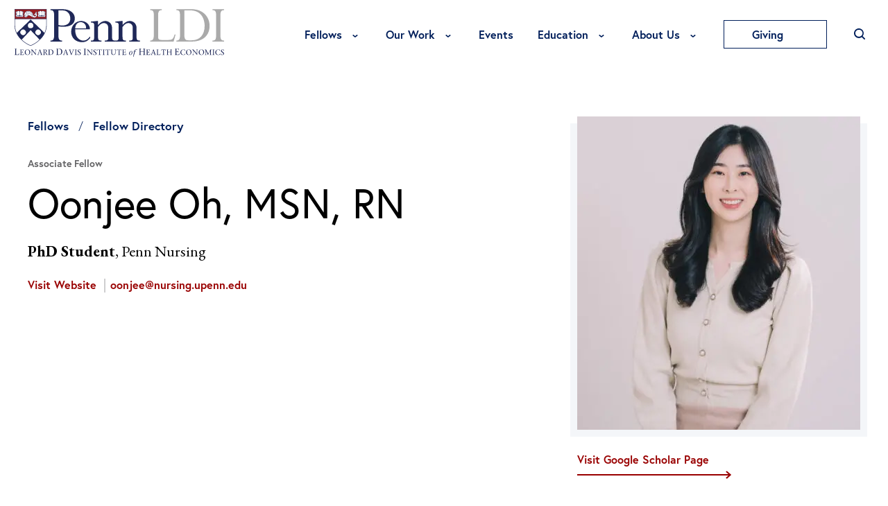

--- FILE ---
content_type: text/html; charset=UTF-8
request_url: https://ldi.upenn.edu/fellows/fellows-directory/oonjee-oh-msn-rn/
body_size: 51045
content:
<!DOCTYPE html>
<html lang="en-US" class="no-js">
<head>
<script type="text/javascript"> document.documentElement.className = document.documentElement.className.replace(/\bno-js\b/, 'js'); </script>
<meta charset="UTF-8">
<meta http-equiv="x-ua-compatible" content="ie=edge"><script type="text/javascript">(window.NREUM||(NREUM={})).init={ajax:{deny_list:["bam.nr-data.net"]},feature_flags:["soft_nav"]};(window.NREUM||(NREUM={})).loader_config={licenseKey:"NRJS-8dc0f661f710aca47e1",applicationID:"1009681477",browserID:"1012957783"};;/*! For license information please see nr-loader-rum-1.302.0.min.js.LICENSE.txt */
(()=>{var e,t,r={122:(e,t,r)=>{"use strict";r.d(t,{a:()=>i});var n=r(944);function i(e,t){try{if(!e||"object"!=typeof e)return(0,n.R)(3);if(!t||"object"!=typeof t)return(0,n.R)(4);const r=Object.create(Object.getPrototypeOf(t),Object.getOwnPropertyDescriptors(t)),a=0===Object.keys(r).length?e:r;for(let o in a)if(void 0!==e[o])try{if(null===e[o]){r[o]=null;continue}Array.isArray(e[o])&&Array.isArray(t[o])?r[o]=Array.from(new Set([...e[o],...t[o]])):"object"==typeof e[o]&&"object"==typeof t[o]?r[o]=i(e[o],t[o]):r[o]=e[o]}catch(e){r[o]||(0,n.R)(1,e)}return r}catch(e){(0,n.R)(2,e)}}},154:(e,t,r)=>{"use strict";r.d(t,{OF:()=>c,RI:()=>i,WN:()=>u,bv:()=>a,gm:()=>o,mw:()=>s,sb:()=>d});var n=r(863);const i="undefined"!=typeof window&&!!window.document,a="undefined"!=typeof WorkerGlobalScope&&("undefined"!=typeof self&&self instanceof WorkerGlobalScope&&self.navigator instanceof WorkerNavigator||"undefined"!=typeof globalThis&&globalThis instanceof WorkerGlobalScope&&globalThis.navigator instanceof WorkerNavigator),o=i?window:"undefined"!=typeof WorkerGlobalScope&&("undefined"!=typeof self&&self instanceof WorkerGlobalScope&&self||"undefined"!=typeof globalThis&&globalThis instanceof WorkerGlobalScope&&globalThis),s=Boolean("hidden"===o?.document?.visibilityState),c=/iPad|iPhone|iPod/.test(o.navigator?.userAgent),d=c&&"undefined"==typeof SharedWorker,u=((()=>{const e=o.navigator?.userAgent?.match(/Firefox[/\s](\d+\.\d+)/);Array.isArray(e)&&e.length>=2&&e[1]})(),Date.now()-(0,n.t)())},163:(e,t,r)=>{"use strict";r.d(t,{j:()=>T});var n=r(384),i=r(741);var a=r(555);r(860).K7.genericEvents;const o="experimental.resources",s="register",c=e=>{if(!e||"string"!=typeof e)return!1;try{document.createDocumentFragment().querySelector(e)}catch{return!1}return!0};var d=r(614),u=r(944),l=r(122);const f="[data-nr-mask]",g=e=>(0,l.a)(e,(()=>{const e={feature_flags:[],experimental:{allow_registered_children:!1,resources:!1},mask_selector:"*",block_selector:"[data-nr-block]",mask_input_options:{color:!1,date:!1,"datetime-local":!1,email:!1,month:!1,number:!1,range:!1,search:!1,tel:!1,text:!1,time:!1,url:!1,week:!1,textarea:!1,select:!1,password:!0}};return{ajax:{deny_list:void 0,block_internal:!0,enabled:!0,autoStart:!0},api:{get allow_registered_children(){return e.feature_flags.includes(s)||e.experimental.allow_registered_children},set allow_registered_children(t){e.experimental.allow_registered_children=t},duplicate_registered_data:!1},distributed_tracing:{enabled:void 0,exclude_newrelic_header:void 0,cors_use_newrelic_header:void 0,cors_use_tracecontext_headers:void 0,allowed_origins:void 0},get feature_flags(){return e.feature_flags},set feature_flags(t){e.feature_flags=t},generic_events:{enabled:!0,autoStart:!0},harvest:{interval:30},jserrors:{enabled:!0,autoStart:!0},logging:{enabled:!0,autoStart:!0},metrics:{enabled:!0,autoStart:!0},obfuscate:void 0,page_action:{enabled:!0},page_view_event:{enabled:!0,autoStart:!0},page_view_timing:{enabled:!0,autoStart:!0},performance:{capture_marks:!1,capture_measures:!1,capture_detail:!0,resources:{get enabled(){return e.feature_flags.includes(o)||e.experimental.resources},set enabled(t){e.experimental.resources=t},asset_types:[],first_party_domains:[],ignore_newrelic:!0}},privacy:{cookies_enabled:!0},proxy:{assets:void 0,beacon:void 0},session:{expiresMs:d.wk,inactiveMs:d.BB},session_replay:{autoStart:!0,enabled:!1,preload:!1,sampling_rate:10,error_sampling_rate:100,collect_fonts:!1,inline_images:!1,fix_stylesheets:!0,mask_all_inputs:!0,get mask_text_selector(){return e.mask_selector},set mask_text_selector(t){c(t)?e.mask_selector="".concat(t,",").concat(f):""===t||null===t?e.mask_selector=f:(0,u.R)(5,t)},get block_class(){return"nr-block"},get ignore_class(){return"nr-ignore"},get mask_text_class(){return"nr-mask"},get block_selector(){return e.block_selector},set block_selector(t){c(t)?e.block_selector+=",".concat(t):""!==t&&(0,u.R)(6,t)},get mask_input_options(){return e.mask_input_options},set mask_input_options(t){t&&"object"==typeof t?e.mask_input_options={...t,password:!0}:(0,u.R)(7,t)}},session_trace:{enabled:!0,autoStart:!0},soft_navigations:{enabled:!0,autoStart:!0},spa:{enabled:!0,autoStart:!0},ssl:void 0,user_actions:{enabled:!0,elementAttributes:["id","className","tagName","type"]}}})());var p=r(154),m=r(324);let h=0;const v={buildEnv:m.F3,distMethod:m.Xs,version:m.xv,originTime:p.WN},b={appMetadata:{},customTransaction:void 0,denyList:void 0,disabled:!1,harvester:void 0,isolatedBacklog:!1,isRecording:!1,loaderType:void 0,maxBytes:3e4,obfuscator:void 0,onerror:void 0,ptid:void 0,releaseIds:{},session:void 0,timeKeeper:void 0,registeredEntities:[],jsAttributesMetadata:{bytes:0},get harvestCount(){return++h}},y=e=>{const t=(0,l.a)(e,b),r=Object.keys(v).reduce((e,t)=>(e[t]={value:v[t],writable:!1,configurable:!0,enumerable:!0},e),{});return Object.defineProperties(t,r)};var _=r(701);const w=e=>{const t=e.startsWith("http");e+="/",r.p=t?e:"https://"+e};var x=r(836),k=r(241);const S={accountID:void 0,trustKey:void 0,agentID:void 0,licenseKey:void 0,applicationID:void 0,xpid:void 0},A=e=>(0,l.a)(e,S),R=new Set;function T(e,t={},r,o){let{init:s,info:c,loader_config:d,runtime:u={},exposed:l=!0}=t;if(!c){const e=(0,n.pV)();s=e.init,c=e.info,d=e.loader_config}e.init=g(s||{}),e.loader_config=A(d||{}),c.jsAttributes??={},p.bv&&(c.jsAttributes.isWorker=!0),e.info=(0,a.D)(c);const f=e.init,m=[c.beacon,c.errorBeacon];R.has(e.agentIdentifier)||(f.proxy.assets&&(w(f.proxy.assets),m.push(f.proxy.assets)),f.proxy.beacon&&m.push(f.proxy.beacon),e.beacons=[...m],function(e){const t=(0,n.pV)();Object.getOwnPropertyNames(i.W.prototype).forEach(r=>{const n=i.W.prototype[r];if("function"!=typeof n||"constructor"===n)return;let a=t[r];e[r]&&!1!==e.exposed&&"micro-agent"!==e.runtime?.loaderType&&(t[r]=(...t)=>{const n=e[r](...t);return a?a(...t):n})})}(e),(0,n.US)("activatedFeatures",_.B),e.runSoftNavOverSpa&&=!0===f.soft_navigations.enabled&&f.feature_flags.includes("soft_nav")),u.denyList=[...f.ajax.deny_list||[],...f.ajax.block_internal?m:[]],u.ptid=e.agentIdentifier,u.loaderType=r,e.runtime=y(u),R.has(e.agentIdentifier)||(e.ee=x.ee.get(e.agentIdentifier),e.exposed=l,(0,k.W)({agentIdentifier:e.agentIdentifier,drained:!!_.B?.[e.agentIdentifier],type:"lifecycle",name:"initialize",feature:void 0,data:e.config})),R.add(e.agentIdentifier)}},234:(e,t,r)=>{"use strict";r.d(t,{W:()=>a});var n=r(836),i=r(687);class a{constructor(e,t){this.agentIdentifier=e,this.ee=n.ee.get(e),this.featureName=t,this.blocked=!1}deregisterDrain(){(0,i.x3)(this.agentIdentifier,this.featureName)}}},241:(e,t,r)=>{"use strict";r.d(t,{W:()=>a});var n=r(154);const i="newrelic";function a(e={}){try{n.gm.dispatchEvent(new CustomEvent(i,{detail:e}))}catch(e){}}},261:(e,t,r)=>{"use strict";r.d(t,{$9:()=>d,BL:()=>s,CH:()=>g,Dl:()=>_,Fw:()=>y,PA:()=>h,Pl:()=>n,Tb:()=>l,U2:()=>a,V1:()=>k,Wb:()=>x,bt:()=>b,cD:()=>v,d3:()=>w,dT:()=>c,eY:()=>p,fF:()=>f,hG:()=>i,k6:()=>o,nb:()=>m,o5:()=>u});const n="api-",i="addPageAction",a="addToTrace",o="addRelease",s="finished",c="interaction",d="log",u="noticeError",l="pauseReplay",f="recordCustomEvent",g="recordReplay",p="register",m="setApplicationVersion",h="setCurrentRouteName",v="setCustomAttribute",b="setErrorHandler",y="setPageViewName",_="setUserId",w="start",x="wrapLogger",k="measure"},289:(e,t,r)=>{"use strict";r.d(t,{GG:()=>a,Qr:()=>s,sB:()=>o});var n=r(878);function i(){return"undefined"==typeof document||"complete"===document.readyState}function a(e,t){if(i())return e();(0,n.sp)("load",e,t)}function o(e){if(i())return e();(0,n.DD)("DOMContentLoaded",e)}function s(e){if(i())return e();(0,n.sp)("popstate",e)}},324:(e,t,r)=>{"use strict";r.d(t,{F3:()=>i,Xs:()=>a,xv:()=>n});const n="1.302.0",i="PROD",a="CDN"},374:(e,t,r)=>{r.nc=(()=>{try{return document?.currentScript?.nonce}catch(e){}return""})()},384:(e,t,r)=>{"use strict";r.d(t,{NT:()=>o,US:()=>u,Zm:()=>s,bQ:()=>d,dV:()=>c,pV:()=>l});var n=r(154),i=r(863),a=r(910);const o={beacon:"bam.nr-data.net",errorBeacon:"bam.nr-data.net"};function s(){return n.gm.NREUM||(n.gm.NREUM={}),void 0===n.gm.newrelic&&(n.gm.newrelic=n.gm.NREUM),n.gm.NREUM}function c(){let e=s();return e.o||(e.o={ST:n.gm.setTimeout,SI:n.gm.setImmediate||n.gm.setInterval,CT:n.gm.clearTimeout,XHR:n.gm.XMLHttpRequest,REQ:n.gm.Request,EV:n.gm.Event,PR:n.gm.Promise,MO:n.gm.MutationObserver,FETCH:n.gm.fetch,WS:n.gm.WebSocket},(0,a.i)(...Object.values(e.o))),e}function d(e,t){let r=s();r.initializedAgents??={},t.initializedAt={ms:(0,i.t)(),date:new Date},r.initializedAgents[e]=t}function u(e,t){s()[e]=t}function l(){return function(){let e=s();const t=e.info||{};e.info={beacon:o.beacon,errorBeacon:o.errorBeacon,...t}}(),function(){let e=s();const t=e.init||{};e.init={...t}}(),c(),function(){let e=s();const t=e.loader_config||{};e.loader_config={...t}}(),s()}},389:(e,t,r)=>{"use strict";function n(e,t=500,r={}){const n=r?.leading||!1;let i;return(...r)=>{n&&void 0===i&&(e.apply(this,r),i=setTimeout(()=>{i=clearTimeout(i)},t)),n||(clearTimeout(i),i=setTimeout(()=>{e.apply(this,r)},t))}}function i(e){let t=!1;return(...r)=>{t||(t=!0,e.apply(this,r))}}r.d(t,{J:()=>i,s:()=>n})},555:(e,t,r)=>{"use strict";r.d(t,{D:()=>s,f:()=>o});var n=r(384),i=r(122);const a={beacon:n.NT.beacon,errorBeacon:n.NT.errorBeacon,licenseKey:void 0,applicationID:void 0,sa:void 0,queueTime:void 0,applicationTime:void 0,ttGuid:void 0,user:void 0,account:void 0,product:void 0,extra:void 0,jsAttributes:{},userAttributes:void 0,atts:void 0,transactionName:void 0,tNamePlain:void 0};function o(e){try{return!!e.licenseKey&&!!e.errorBeacon&&!!e.applicationID}catch(e){return!1}}const s=e=>(0,i.a)(e,a)},566:(e,t,r)=>{"use strict";r.d(t,{LA:()=>s,bz:()=>o});var n=r(154);const i="xxxxxxxx-xxxx-4xxx-yxxx-xxxxxxxxxxxx";function a(e,t){return e?15&e[t]:16*Math.random()|0}function o(){const e=n.gm?.crypto||n.gm?.msCrypto;let t,r=0;return e&&e.getRandomValues&&(t=e.getRandomValues(new Uint8Array(30))),i.split("").map(e=>"x"===e?a(t,r++).toString(16):"y"===e?(3&a()|8).toString(16):e).join("")}function s(e){const t=n.gm?.crypto||n.gm?.msCrypto;let r,i=0;t&&t.getRandomValues&&(r=t.getRandomValues(new Uint8Array(e)));const o=[];for(var s=0;s<e;s++)o.push(a(r,i++).toString(16));return o.join("")}},606:(e,t,r)=>{"use strict";r.d(t,{i:()=>a});var n=r(908);a.on=o;var i=a.handlers={};function a(e,t,r,a){o(a||n.d,i,e,t,r)}function o(e,t,r,i,a){a||(a="feature"),e||(e=n.d);var o=t[a]=t[a]||{};(o[r]=o[r]||[]).push([e,i])}},607:(e,t,r)=>{"use strict";r.d(t,{W:()=>n});const n=(0,r(566).bz)()},614:(e,t,r)=>{"use strict";r.d(t,{BB:()=>o,H3:()=>n,g:()=>d,iL:()=>c,tS:()=>s,uh:()=>i,wk:()=>a});const n="NRBA",i="SESSION",a=144e5,o=18e5,s={STARTED:"session-started",PAUSE:"session-pause",RESET:"session-reset",RESUME:"session-resume",UPDATE:"session-update"},c={SAME_TAB:"same-tab",CROSS_TAB:"cross-tab"},d={OFF:0,FULL:1,ERROR:2}},630:(e,t,r)=>{"use strict";r.d(t,{T:()=>n});const n=r(860).K7.pageViewEvent},646:(e,t,r)=>{"use strict";r.d(t,{y:()=>n});class n{constructor(e){this.contextId=e}}},687:(e,t,r)=>{"use strict";r.d(t,{Ak:()=>d,Ze:()=>f,x3:()=>u});var n=r(241),i=r(836),a=r(606),o=r(860),s=r(646);const c={};function d(e,t){const r={staged:!1,priority:o.P3[t]||0};l(e),c[e].get(t)||c[e].set(t,r)}function u(e,t){e&&c[e]&&(c[e].get(t)&&c[e].delete(t),p(e,t,!1),c[e].size&&g(e))}function l(e){if(!e)throw new Error("agentIdentifier required");c[e]||(c[e]=new Map)}function f(e="",t="feature",r=!1){if(l(e),!e||!c[e].get(t)||r)return p(e,t);c[e].get(t).staged=!0,g(e)}function g(e){const t=Array.from(c[e]);t.every(([e,t])=>t.staged)&&(t.sort((e,t)=>e[1].priority-t[1].priority),t.forEach(([t])=>{c[e].delete(t),p(e,t)}))}function p(e,t,r=!0){const o=e?i.ee.get(e):i.ee,c=a.i.handlers;if(!o.aborted&&o.backlog&&c){if((0,n.W)({agentIdentifier:e,type:"lifecycle",name:"drain",feature:t}),r){const e=o.backlog[t],r=c[t];if(r){for(let t=0;e&&t<e.length;++t)m(e[t],r);Object.entries(r).forEach(([e,t])=>{Object.values(t||{}).forEach(t=>{t[0]?.on&&t[0]?.context()instanceof s.y&&t[0].on(e,t[1])})})}}o.isolatedBacklog||delete c[t],o.backlog[t]=null,o.emit("drain-"+t,[])}}function m(e,t){var r=e[1];Object.values(t[r]||{}).forEach(t=>{var r=e[0];if(t[0]===r){var n=t[1],i=e[3],a=e[2];n.apply(i,a)}})}},699:(e,t,r)=>{"use strict";r.d(t,{It:()=>a,KC:()=>s,No:()=>i,qh:()=>o});var n=r(860);const i=16e3,a=1e6,o="SESSION_ERROR",s={[n.K7.logging]:!0,[n.K7.genericEvents]:!1,[n.K7.jserrors]:!1,[n.K7.ajax]:!1}},701:(e,t,r)=>{"use strict";r.d(t,{B:()=>a,t:()=>o});var n=r(241);const i=new Set,a={};function o(e,t){const r=t.agentIdentifier;a[r]??={},e&&"object"==typeof e&&(i.has(r)||(t.ee.emit("rumresp",[e]),a[r]=e,i.add(r),(0,n.W)({agentIdentifier:r,loaded:!0,drained:!0,type:"lifecycle",name:"load",feature:void 0,data:e})))}},741:(e,t,r)=>{"use strict";r.d(t,{W:()=>a});var n=r(944),i=r(261);class a{#e(e,...t){if(this[e]!==a.prototype[e])return this[e](...t);(0,n.R)(35,e)}addPageAction(e,t){return this.#e(i.hG,e,t)}register(e){return this.#e(i.eY,e)}recordCustomEvent(e,t){return this.#e(i.fF,e,t)}setPageViewName(e,t){return this.#e(i.Fw,e,t)}setCustomAttribute(e,t,r){return this.#e(i.cD,e,t,r)}noticeError(e,t){return this.#e(i.o5,e,t)}setUserId(e){return this.#e(i.Dl,e)}setApplicationVersion(e){return this.#e(i.nb,e)}setErrorHandler(e){return this.#e(i.bt,e)}addRelease(e,t){return this.#e(i.k6,e,t)}log(e,t){return this.#e(i.$9,e,t)}start(){return this.#e(i.d3)}finished(e){return this.#e(i.BL,e)}recordReplay(){return this.#e(i.CH)}pauseReplay(){return this.#e(i.Tb)}addToTrace(e){return this.#e(i.U2,e)}setCurrentRouteName(e){return this.#e(i.PA,e)}interaction(e){return this.#e(i.dT,e)}wrapLogger(e,t,r){return this.#e(i.Wb,e,t,r)}measure(e,t){return this.#e(i.V1,e,t)}}},773:(e,t,r)=>{"use strict";r.d(t,{z_:()=>a,XG:()=>s,TZ:()=>n,rs:()=>i,xV:()=>o});r(154),r(566),r(384);const n=r(860).K7.metrics,i="sm",a="cm",o="storeSupportabilityMetrics",s="storeEventMetrics"},782:(e,t,r)=>{"use strict";r.d(t,{T:()=>n});const n=r(860).K7.pageViewTiming},836:(e,t,r)=>{"use strict";r.d(t,{P:()=>s,ee:()=>c});var n=r(384),i=r(990),a=r(646),o=r(607);const s="nr@context:".concat(o.W),c=function e(t,r){var n={},o={},u={},l=!1;try{l=16===r.length&&d.initializedAgents?.[r]?.runtime.isolatedBacklog}catch(e){}var f={on:p,addEventListener:p,removeEventListener:function(e,t){var r=n[e];if(!r)return;for(var i=0;i<r.length;i++)r[i]===t&&r.splice(i,1)},emit:function(e,r,n,i,a){!1!==a&&(a=!0);if(c.aborted&&!i)return;t&&a&&t.emit(e,r,n);var s=g(n);m(e).forEach(e=>{e.apply(s,r)});var d=v()[o[e]];d&&d.push([f,e,r,s]);return s},get:h,listeners:m,context:g,buffer:function(e,t){const r=v();if(t=t||"feature",f.aborted)return;Object.entries(e||{}).forEach(([e,n])=>{o[n]=t,t in r||(r[t]=[])})},abort:function(){f._aborted=!0,Object.keys(f.backlog).forEach(e=>{delete f.backlog[e]})},isBuffering:function(e){return!!v()[o[e]]},debugId:r,backlog:l?{}:t&&"object"==typeof t.backlog?t.backlog:{},isolatedBacklog:l};return Object.defineProperty(f,"aborted",{get:()=>{let e=f._aborted||!1;return e||(t&&(e=t.aborted),e)}}),f;function g(e){return e&&e instanceof a.y?e:e?(0,i.I)(e,s,()=>new a.y(s)):new a.y(s)}function p(e,t){n[e]=m(e).concat(t)}function m(e){return n[e]||[]}function h(t){return u[t]=u[t]||e(f,t)}function v(){return f.backlog}}(void 0,"globalEE"),d=(0,n.Zm)();d.ee||(d.ee=c)},843:(e,t,r)=>{"use strict";r.d(t,{u:()=>i});var n=r(878);function i(e,t=!1,r,i){(0,n.DD)("visibilitychange",function(){if(t)return void("hidden"===document.visibilityState&&e());e(document.visibilityState)},r,i)}},860:(e,t,r)=>{"use strict";r.d(t,{$J:()=>u,K7:()=>c,P3:()=>d,XX:()=>i,Yy:()=>s,df:()=>a,qY:()=>n,v4:()=>o});const n="events",i="jserrors",a="browser/blobs",o="rum",s="browser/logs",c={ajax:"ajax",genericEvents:"generic_events",jserrors:i,logging:"logging",metrics:"metrics",pageAction:"page_action",pageViewEvent:"page_view_event",pageViewTiming:"page_view_timing",sessionReplay:"session_replay",sessionTrace:"session_trace",softNav:"soft_navigations",spa:"spa"},d={[c.pageViewEvent]:1,[c.pageViewTiming]:2,[c.metrics]:3,[c.jserrors]:4,[c.spa]:5,[c.ajax]:6,[c.sessionTrace]:7,[c.softNav]:8,[c.sessionReplay]:9,[c.logging]:10,[c.genericEvents]:11},u={[c.pageViewEvent]:o,[c.pageViewTiming]:n,[c.ajax]:n,[c.spa]:n,[c.softNav]:n,[c.metrics]:i,[c.jserrors]:i,[c.sessionTrace]:a,[c.sessionReplay]:a,[c.logging]:s,[c.genericEvents]:"ins"}},863:(e,t,r)=>{"use strict";function n(){return Math.floor(performance.now())}r.d(t,{t:()=>n})},878:(e,t,r)=>{"use strict";function n(e,t){return{capture:e,passive:!1,signal:t}}function i(e,t,r=!1,i){window.addEventListener(e,t,n(r,i))}function a(e,t,r=!1,i){document.addEventListener(e,t,n(r,i))}r.d(t,{DD:()=>a,jT:()=>n,sp:()=>i})},908:(e,t,r)=>{"use strict";r.d(t,{d:()=>n,p:()=>i});var n=r(836).ee.get("handle");function i(e,t,r,i,a){a?(a.buffer([e],i),a.emit(e,t,r)):(n.buffer([e],i),n.emit(e,t,r))}},910:(e,t,r)=>{"use strict";r.d(t,{i:()=>a});var n=r(944);const i=new Map;function a(...e){return e.every(e=>{if(i.has(e))return i.get(e);const t="function"==typeof e&&e.toString().includes("[native code]");return t||(0,n.R)(64,e?.name||e?.toString()),i.set(e,t),t})}},944:(e,t,r)=>{"use strict";r.d(t,{R:()=>i});var n=r(241);function i(e,t){"function"==typeof console.debug&&(console.debug("New Relic Warning: https://github.com/newrelic/newrelic-browser-agent/blob/main/docs/warning-codes.md#".concat(e),t),(0,n.W)({agentIdentifier:null,drained:null,type:"data",name:"warn",feature:"warn",data:{code:e,secondary:t}}))}},990:(e,t,r)=>{"use strict";r.d(t,{I:()=>i});var n=Object.prototype.hasOwnProperty;function i(e,t,r){if(n.call(e,t))return e[t];var i=r();if(Object.defineProperty&&Object.keys)try{return Object.defineProperty(e,t,{value:i,writable:!0,enumerable:!1}),i}catch(e){}return e[t]=i,i}}},n={};function i(e){var t=n[e];if(void 0!==t)return t.exports;var a=n[e]={exports:{}};return r[e](a,a.exports,i),a.exports}i.m=r,i.d=(e,t)=>{for(var r in t)i.o(t,r)&&!i.o(e,r)&&Object.defineProperty(e,r,{enumerable:!0,get:t[r]})},i.f={},i.e=e=>Promise.all(Object.keys(i.f).reduce((t,r)=>(i.f[r](e,t),t),[])),i.u=e=>"nr-rum-1.302.0.min.js",i.o=(e,t)=>Object.prototype.hasOwnProperty.call(e,t),e={},t="NRBA-1.302.0.PROD:",i.l=(r,n,a,o)=>{if(e[r])e[r].push(n);else{var s,c;if(void 0!==a)for(var d=document.getElementsByTagName("script"),u=0;u<d.length;u++){var l=d[u];if(l.getAttribute("src")==r||l.getAttribute("data-webpack")==t+a){s=l;break}}if(!s){c=!0;var f={296:"sha512-wOb3n9Oo7XFlPj8/eeDjhAZxpAcaDdsBkC//L8axozi0po4wdPEJ2ECVlu9KEBVFgfQVL0TCY6kPzr0KcVfkBQ=="};(s=document.createElement("script")).charset="utf-8",i.nc&&s.setAttribute("nonce",i.nc),s.setAttribute("data-webpack",t+a),s.src=r,0!==s.src.indexOf(window.location.origin+"/")&&(s.crossOrigin="anonymous"),f[o]&&(s.integrity=f[o])}e[r]=[n];var g=(t,n)=>{s.onerror=s.onload=null,clearTimeout(p);var i=e[r];if(delete e[r],s.parentNode&&s.parentNode.removeChild(s),i&&i.forEach(e=>e(n)),t)return t(n)},p=setTimeout(g.bind(null,void 0,{type:"timeout",target:s}),12e4);s.onerror=g.bind(null,s.onerror),s.onload=g.bind(null,s.onload),c&&document.head.appendChild(s)}},i.r=e=>{"undefined"!=typeof Symbol&&Symbol.toStringTag&&Object.defineProperty(e,Symbol.toStringTag,{value:"Module"}),Object.defineProperty(e,"__esModule",{value:!0})},i.p="https://js-agent.newrelic.com/",(()=>{var e={374:0,840:0};i.f.j=(t,r)=>{var n=i.o(e,t)?e[t]:void 0;if(0!==n)if(n)r.push(n[2]);else{var a=new Promise((r,i)=>n=e[t]=[r,i]);r.push(n[2]=a);var o=i.p+i.u(t),s=new Error;i.l(o,r=>{if(i.o(e,t)&&(0!==(n=e[t])&&(e[t]=void 0),n)){var a=r&&("load"===r.type?"missing":r.type),o=r&&r.target&&r.target.src;s.message="Loading chunk "+t+" failed.\n("+a+": "+o+")",s.name="ChunkLoadError",s.type=a,s.request=o,n[1](s)}},"chunk-"+t,t)}};var t=(t,r)=>{var n,a,[o,s,c]=r,d=0;if(o.some(t=>0!==e[t])){for(n in s)i.o(s,n)&&(i.m[n]=s[n]);if(c)c(i)}for(t&&t(r);d<o.length;d++)a=o[d],i.o(e,a)&&e[a]&&e[a][0](),e[a]=0},r=self["webpackChunk:NRBA-1.302.0.PROD"]=self["webpackChunk:NRBA-1.302.0.PROD"]||[];r.forEach(t.bind(null,0)),r.push=t.bind(null,r.push.bind(r))})(),(()=>{"use strict";i(374);var e=i(566),t=i(741);class r extends t.W{agentIdentifier=(0,e.LA)(16)}var n=i(860);const a=Object.values(n.K7);var o=i(163);var s=i(908),c=i(863),d=i(261),u=i(241),l=i(944),f=i(701),g=i(773);function p(e,t,i,a){const o=a||i;!o||o[e]&&o[e]!==r.prototype[e]||(o[e]=function(){(0,s.p)(g.xV,["API/"+e+"/called"],void 0,n.K7.metrics,i.ee),(0,u.W)({agentIdentifier:i.agentIdentifier,drained:!!f.B?.[i.agentIdentifier],type:"data",name:"api",feature:d.Pl+e,data:{}});try{return t.apply(this,arguments)}catch(e){(0,l.R)(23,e)}})}function m(e,t,r,n,i){const a=e.info;null===r?delete a.jsAttributes[t]:a.jsAttributes[t]=r,(i||null===r)&&(0,s.p)(d.Pl+n,[(0,c.t)(),t,r],void 0,"session",e.ee)}var h=i(687),v=i(234),b=i(289),y=i(154),_=i(384);const w=e=>y.RI&&!0===e?.privacy.cookies_enabled;function x(e){return!!(0,_.dV)().o.MO&&w(e)&&!0===e?.session_trace.enabled}var k=i(389),S=i(699);class A extends v.W{constructor(e,t){super(e.agentIdentifier,t),this.agentRef=e,this.abortHandler=void 0,this.featAggregate=void 0,this.onAggregateImported=void 0,this.deferred=Promise.resolve(),!1===e.init[this.featureName].autoStart?this.deferred=new Promise((t,r)=>{this.ee.on("manual-start-all",(0,k.J)(()=>{(0,h.Ak)(e.agentIdentifier,this.featureName),t()}))}):(0,h.Ak)(e.agentIdentifier,t)}importAggregator(e,t,r={}){if(this.featAggregate)return;let n;this.onAggregateImported=new Promise(e=>{n=e});const a=async()=>{let a;await this.deferred;try{if(w(e.init)){const{setupAgentSession:t}=await i.e(296).then(i.bind(i,305));a=t(e)}}catch(e){(0,l.R)(20,e),this.ee.emit("internal-error",[e]),(0,s.p)(S.qh,[e],void 0,this.featureName,this.ee)}try{if(!this.#t(this.featureName,a,e.init))return(0,h.Ze)(this.agentIdentifier,this.featureName),void n(!1);const{Aggregate:i}=await t();this.featAggregate=new i(e,r),e.runtime.harvester.initializedAggregates.push(this.featAggregate),n(!0)}catch(e){(0,l.R)(34,e),this.abortHandler?.(),(0,h.Ze)(this.agentIdentifier,this.featureName,!0),n(!1),this.ee&&this.ee.abort()}};y.RI?(0,b.GG)(()=>a(),!0):a()}#t(e,t,r){if(this.blocked)return!1;switch(e){case n.K7.sessionReplay:return x(r)&&!!t;case n.K7.sessionTrace:return!!t;default:return!0}}}var R=i(630),T=i(614);class E extends A{static featureName=R.T;constructor(e){var t;super(e,R.T),this.setupInspectionEvents(e.agentIdentifier),t=e,p(d.Fw,function(e,r){"string"==typeof e&&("/"!==e.charAt(0)&&(e="/"+e),t.runtime.customTransaction=(r||"http://custom.transaction")+e,(0,s.p)(d.Pl+d.Fw,[(0,c.t)()],void 0,void 0,t.ee))},t),this.ee.on("api-send-rum",(e,t)=>(0,s.p)("send-rum",[e,t],void 0,this.featureName,this.ee)),this.importAggregator(e,()=>i.e(296).then(i.bind(i,108)))}setupInspectionEvents(e){const t=(t,r)=>{t&&(0,u.W)({agentIdentifier:e,timeStamp:t.timeStamp,loaded:"complete"===t.target.readyState,type:"window",name:r,data:t.target.location+""})};(0,b.sB)(e=>{t(e,"DOMContentLoaded")}),(0,b.GG)(e=>{t(e,"load")}),(0,b.Qr)(e=>{t(e,"navigate")}),this.ee.on(T.tS.UPDATE,(t,r)=>{(0,u.W)({agentIdentifier:e,type:"lifecycle",name:"session",data:r})})}}var N=i(843),j=i(878),I=i(782);class O extends A{static featureName=I.T;constructor(e){super(e,I.T),y.RI&&((0,N.u)(()=>(0,s.p)("docHidden",[(0,c.t)()],void 0,I.T,this.ee),!0),(0,j.sp)("pagehide",()=>(0,s.p)("winPagehide",[(0,c.t)()],void 0,I.T,this.ee)),this.importAggregator(e,()=>i.e(296).then(i.bind(i,350))))}}class P extends A{static featureName=g.TZ;constructor(e){super(e,g.TZ),y.RI&&document.addEventListener("securitypolicyviolation",e=>{(0,s.p)(g.xV,["Generic/CSPViolation/Detected"],void 0,this.featureName,this.ee)}),this.importAggregator(e,()=>i.e(296).then(i.bind(i,623)))}}new class extends r{constructor(e){var t;(super(),y.gm)?(this.features={},(0,_.bQ)(this.agentIdentifier,this),this.desiredFeatures=new Set(e.features||[]),this.desiredFeatures.add(E),this.runSoftNavOverSpa=[...this.desiredFeatures].some(e=>e.featureName===n.K7.softNav),(0,o.j)(this,e,e.loaderType||"agent"),t=this,p(d.cD,function(e,r,n=!1){if("string"==typeof e){if(["string","number","boolean"].includes(typeof r)||null===r)return m(t,e,r,d.cD,n);(0,l.R)(40,typeof r)}else(0,l.R)(39,typeof e)},t),function(e){p(d.Dl,function(t){if("string"==typeof t||null===t)return m(e,"enduser.id",t,d.Dl,!0);(0,l.R)(41,typeof t)},e)}(this),function(e){p(d.nb,function(t){if("string"==typeof t||null===t)return m(e,"application.version",t,d.nb,!1);(0,l.R)(42,typeof t)},e)}(this),function(e){p(d.d3,function(){e.ee.emit("manual-start-all")},e)}(this),this.run()):(0,l.R)(21)}get config(){return{info:this.info,init:this.init,loader_config:this.loader_config,runtime:this.runtime}}get api(){return this}run(){try{const e=function(e){const t={};return a.forEach(r=>{t[r]=!!e[r]?.enabled}),t}(this.init),t=[...this.desiredFeatures];t.sort((e,t)=>n.P3[e.featureName]-n.P3[t.featureName]),t.forEach(t=>{if(!e[t.featureName]&&t.featureName!==n.K7.pageViewEvent)return;if(this.runSoftNavOverSpa&&t.featureName===n.K7.spa)return;if(!this.runSoftNavOverSpa&&t.featureName===n.K7.softNav)return;const r=function(e){switch(e){case n.K7.ajax:return[n.K7.jserrors];case n.K7.sessionTrace:return[n.K7.ajax,n.K7.pageViewEvent];case n.K7.sessionReplay:return[n.K7.sessionTrace];case n.K7.pageViewTiming:return[n.K7.pageViewEvent];default:return[]}}(t.featureName).filter(e=>!(e in this.features));r.length>0&&(0,l.R)(36,{targetFeature:t.featureName,missingDependencies:r}),this.features[t.featureName]=new t(this)})}catch(e){(0,l.R)(22,e);for(const e in this.features)this.features[e].abortHandler?.();const t=(0,_.Zm)();delete t.initializedAgents[this.agentIdentifier]?.features,delete this.sharedAggregator;return t.ee.get(this.agentIdentifier).abort(),!1}}}({features:[E,O,P],loaderType:"lite"})})()})();</script>
<meta name="viewport" content="width=device-width, initial-scale=1">

<title>Oonjee Oh, MSN, RN, Associate Fellow &#x2d; Penn LDI</title>
	<style>img:is([sizes="auto" i], [sizes^="auto," i]) { contain-intrinsic-size: 3000px 1500px }</style>
	
<!-- The SEO Framework by Sybre Waaijer -->
<meta name="robots" content="max-snippet:-1,max-image-preview:standard,max-video-preview:-1" />
<link rel="canonical" href="https://ldi.upenn.edu/fellows/fellows-directory/oonjee-oh-msn-rn/" />
<meta name="description" content="Oonjee Oh, MSN, RN, is a predoctor student at the University of Pennsylvania School of Nursing." />
<meta property="og:type" content="article" />
<meta property="og:locale" content="en_US" />
<meta property="og:site_name" content="Penn LDI" />
<meta property="og:title" content="Oonjee Oh, MSN, RN, Associate Fellow" />
<meta property="og:description" content="Oonjee Oh, MSN, RN, is a predoctor student at the University of Pennsylvania School of Nursing." />
<meta property="og:url" content="https://ldi.upenn.edu/fellows/fellows-directory/oonjee-oh-msn-rn/" />
<meta property="og:image" content="https://d197nivf0nbma8.cloudfront.net/uploads/2023/09/Oonjee-Oh-Fellow-2023-scaled.jpeg" />
<meta property="og:image:width" content="1706" />
<meta property="og:image:height" content="2560" />
<meta property="og:image:alt" content="Oonjee Oh" />
<meta property="article:published_time" content="2023-09-15T16:27:09+00:00" />
<meta property="article:modified_time" content="2023-09-15T16:27:11+00:00" />
<meta name="twitter:card" content="summary_large_image" />
<meta name="twitter:title" content="Oonjee Oh, MSN, RN, Associate Fellow" />
<meta name="twitter:description" content="Oonjee Oh, MSN, RN, is a predoctor student at the University of Pennsylvania School of Nursing." />
<meta name="twitter:image" content="https://d197nivf0nbma8.cloudfront.net/uploads/2023/09/Oonjee-Oh-Fellow-2023-scaled.jpeg" />
<meta name="twitter:image:alt" content="Oonjee Oh" />
<script type="application/ld+json">{"@context":"https://schema.org","@graph":[{"@type":"WebSite","@id":"https://ldi.upenn.edu/#/schema/WebSite","url":"https://ldi.upenn.edu/","name":"Penn LDI","description":"The Leonard Davis Institute of Health Economics at the University of Pennsylvania.","inLanguage":"en-US","potentialAction":{"@type":"SearchAction","target":{"@type":"EntryPoint","urlTemplate":"https://ldi.upenn.edu/search/{search_term_string}/"},"query-input":"required name=search_term_string"},"publisher":{"@type":"Organization","@id":"https://ldi.upenn.edu/#/schema/Organization","name":"Penn LDI","url":"https://ldi.upenn.edu/","logo":{"@type":"ImageObject","url":"https://d197nivf0nbma8.cloudfront.net/uploads/2021/07/cropped-favicon.png","contentUrl":"https://d197nivf0nbma8.cloudfront.net/uploads/2021/07/cropped-favicon.png","width":512,"height":512}}},{"@type":"WebPage","@id":"https://ldi.upenn.edu/fellows/fellows-directory/oonjee-oh-msn-rn/","url":"https://ldi.upenn.edu/fellows/fellows-directory/oonjee-oh-msn-rn/","name":"Oonjee Oh, MSN, RN, Associate Fellow &#x2d; Penn LDI","description":"Oonjee Oh, MSN, RN, is a predoctor student at the University of Pennsylvania School of Nursing.","inLanguage":"en-US","isPartOf":{"@id":"https://ldi.upenn.edu/#/schema/WebSite"},"breadcrumb":{"@type":"BreadcrumbList","@id":"https://ldi.upenn.edu/#/schema/BreadcrumbList","itemListElement":[{"@type":"ListItem","position":1,"item":"https://ldi.upenn.edu/","name":"Penn LDI"},{"@type":"ListItem","position":2,"item":"https://ldi.upenn.edu/fellows/fellows-directory/","name":"Fellows"},{"@type":"ListItem","position":3,"name":"Oonjee Oh, MSN, RN, Associate Fellow"}]},"potentialAction":{"@type":"ReadAction","target":"https://ldi.upenn.edu/fellows/fellows-directory/oonjee-oh-msn-rn/"},"datePublished":"2023-09-15T16:27:09+00:00","dateModified":"2023-09-15T16:27:11+00:00","author":{"@type":"Person","@id":"https://ldi.upenn.edu/#/schema/Person/e35eaaca92954bf43d056a652412f7f7","name":"Mena Tausner"}}]}</script>
<!-- / The SEO Framework by Sybre Waaijer | 7.26ms meta | 0.41ms boot -->

<link rel='dns-prefetch' href='//www.googletagmanager.com' />
<link rel='dns-prefetch' href='//d197nivf0nbma8.cloudfront.net' />
<link rel="alternate" type="application/rss+xml" title="Penn LDI &raquo; Feed" href="https://ldi.upenn.edu/feed/" />
<link rel='stylesheet' href='https://use.typekit.net/mch6jtm.css?ver=6.8.3' type='text/css' media='all' />
<link rel='stylesheet' href='https://fonts.googleapis.com/css2?family=EB+Garamond%3Aital%2Cwght%400%2C400%3B0%2C500%3B0%2C700%3B1%2C400%3B1%2C700&#038;display=swap&#038;ver=6.8.3' type='text/css' media='all' />
<link rel='stylesheet' href='https://ldi.upenn.edu/wp-includes/css/dist/block-library/style.min.css?ver=6.8.3' type='text/css' media='all' />
<link rel='stylesheet' href='https://ldi.upenn.edu/wp-content/themes/ldi/dist/assets/css/style.min.css?ver=1762583884' type='text/css' media='all' />
<style id='global-styles-inline-css' type='text/css'>
:root{--wp--preset--aspect-ratio--square: 1;--wp--preset--aspect-ratio--4-3: 4/3;--wp--preset--aspect-ratio--3-4: 3/4;--wp--preset--aspect-ratio--3-2: 3/2;--wp--preset--aspect-ratio--2-3: 2/3;--wp--preset--aspect-ratio--16-9: 16/9;--wp--preset--aspect-ratio--9-16: 9/16;--wp--preset--color--black: #000000;--wp--preset--color--cyan-bluish-gray: #abb8c3;--wp--preset--color--white: #ffffff;--wp--preset--color--pale-pink: #f78da7;--wp--preset--color--vivid-red: #cf2e2e;--wp--preset--color--luminous-vivid-orange: #ff6900;--wp--preset--color--luminous-vivid-amber: #fcb900;--wp--preset--color--light-green-cyan: #7bdcb5;--wp--preset--color--vivid-green-cyan: #00d084;--wp--preset--color--pale-cyan-blue: #8ed1fc;--wp--preset--color--vivid-cyan-blue: #0693e3;--wp--preset--color--vivid-purple: #9b51e0;--wp--preset--color--navy: #011F5B;--wp--preset--color--red: #990000;--wp--preset--color--blue: #0042C7;--wp--preset--color--ice: #DBECFE;--wp--preset--color--gray: #626264;--wp--preset--color--lt-gray: #F4F6F9;--wp--preset--gradient--vivid-cyan-blue-to-vivid-purple: linear-gradient(135deg,rgba(6,147,227,1) 0%,rgb(155,81,224) 100%);--wp--preset--gradient--light-green-cyan-to-vivid-green-cyan: linear-gradient(135deg,rgb(122,220,180) 0%,rgb(0,208,130) 100%);--wp--preset--gradient--luminous-vivid-amber-to-luminous-vivid-orange: linear-gradient(135deg,rgba(252,185,0,1) 0%,rgba(255,105,0,1) 100%);--wp--preset--gradient--luminous-vivid-orange-to-vivid-red: linear-gradient(135deg,rgba(255,105,0,1) 0%,rgb(207,46,46) 100%);--wp--preset--gradient--very-light-gray-to-cyan-bluish-gray: linear-gradient(135deg,rgb(238,238,238) 0%,rgb(169,184,195) 100%);--wp--preset--gradient--cool-to-warm-spectrum: linear-gradient(135deg,rgb(74,234,220) 0%,rgb(151,120,209) 20%,rgb(207,42,186) 40%,rgb(238,44,130) 60%,rgb(251,105,98) 80%,rgb(254,248,76) 100%);--wp--preset--gradient--blush-light-purple: linear-gradient(135deg,rgb(255,206,236) 0%,rgb(152,150,240) 100%);--wp--preset--gradient--blush-bordeaux: linear-gradient(135deg,rgb(254,205,165) 0%,rgb(254,45,45) 50%,rgb(107,0,62) 100%);--wp--preset--gradient--luminous-dusk: linear-gradient(135deg,rgb(255,203,112) 0%,rgb(199,81,192) 50%,rgb(65,88,208) 100%);--wp--preset--gradient--pale-ocean: linear-gradient(135deg,rgb(255,245,203) 0%,rgb(182,227,212) 50%,rgb(51,167,181) 100%);--wp--preset--gradient--electric-grass: linear-gradient(135deg,rgb(202,248,128) 0%,rgb(113,206,126) 100%);--wp--preset--gradient--midnight: linear-gradient(135deg,rgb(2,3,129) 0%,rgb(40,116,252) 100%);--wp--preset--font-size--small: 16px;--wp--preset--font-size--medium: 20px;--wp--preset--font-size--large: 20px;--wp--preset--font-size--x-large: 42px;--wp--preset--font-size--normal: 18px;--wp--preset--spacing--20: 0.44rem;--wp--preset--spacing--30: 0.67rem;--wp--preset--spacing--40: 1rem;--wp--preset--spacing--50: 1.5rem;--wp--preset--spacing--60: 2.25rem;--wp--preset--spacing--70: 3.38rem;--wp--preset--spacing--80: 5.06rem;--wp--preset--shadow--natural: 6px 6px 9px rgba(0, 0, 0, 0.2);--wp--preset--shadow--deep: 12px 12px 50px rgba(0, 0, 0, 0.4);--wp--preset--shadow--sharp: 6px 6px 0px rgba(0, 0, 0, 0.2);--wp--preset--shadow--outlined: 6px 6px 0px -3px rgba(255, 255, 255, 1), 6px 6px rgba(0, 0, 0, 1);--wp--preset--shadow--crisp: 6px 6px 0px rgba(0, 0, 0, 1);}:where(.is-layout-flex){gap: 0.5em;}:where(.is-layout-grid){gap: 0.5em;}body .is-layout-flex{display: flex;}.is-layout-flex{flex-wrap: wrap;align-items: center;}.is-layout-flex > :is(*, div){margin: 0;}body .is-layout-grid{display: grid;}.is-layout-grid > :is(*, div){margin: 0;}:where(.wp-block-columns.is-layout-flex){gap: 2em;}:where(.wp-block-columns.is-layout-grid){gap: 2em;}:where(.wp-block-post-template.is-layout-flex){gap: 1.25em;}:where(.wp-block-post-template.is-layout-grid){gap: 1.25em;}.has-black-color{color: var(--wp--preset--color--black) !important;}.has-cyan-bluish-gray-color{color: var(--wp--preset--color--cyan-bluish-gray) !important;}.has-white-color{color: var(--wp--preset--color--white) !important;}.has-pale-pink-color{color: var(--wp--preset--color--pale-pink) !important;}.has-vivid-red-color{color: var(--wp--preset--color--vivid-red) !important;}.has-luminous-vivid-orange-color{color: var(--wp--preset--color--luminous-vivid-orange) !important;}.has-luminous-vivid-amber-color{color: var(--wp--preset--color--luminous-vivid-amber) !important;}.has-light-green-cyan-color{color: var(--wp--preset--color--light-green-cyan) !important;}.has-vivid-green-cyan-color{color: var(--wp--preset--color--vivid-green-cyan) !important;}.has-pale-cyan-blue-color{color: var(--wp--preset--color--pale-cyan-blue) !important;}.has-vivid-cyan-blue-color{color: var(--wp--preset--color--vivid-cyan-blue) !important;}.has-vivid-purple-color{color: var(--wp--preset--color--vivid-purple) !important;}.has-black-background-color{background-color: var(--wp--preset--color--black) !important;}.has-cyan-bluish-gray-background-color{background-color: var(--wp--preset--color--cyan-bluish-gray) !important;}.has-white-background-color{background-color: var(--wp--preset--color--white) !important;}.has-pale-pink-background-color{background-color: var(--wp--preset--color--pale-pink) !important;}.has-vivid-red-background-color{background-color: var(--wp--preset--color--vivid-red) !important;}.has-luminous-vivid-orange-background-color{background-color: var(--wp--preset--color--luminous-vivid-orange) !important;}.has-luminous-vivid-amber-background-color{background-color: var(--wp--preset--color--luminous-vivid-amber) !important;}.has-light-green-cyan-background-color{background-color: var(--wp--preset--color--light-green-cyan) !important;}.has-vivid-green-cyan-background-color{background-color: var(--wp--preset--color--vivid-green-cyan) !important;}.has-pale-cyan-blue-background-color{background-color: var(--wp--preset--color--pale-cyan-blue) !important;}.has-vivid-cyan-blue-background-color{background-color: var(--wp--preset--color--vivid-cyan-blue) !important;}.has-vivid-purple-background-color{background-color: var(--wp--preset--color--vivid-purple) !important;}.has-black-border-color{border-color: var(--wp--preset--color--black) !important;}.has-cyan-bluish-gray-border-color{border-color: var(--wp--preset--color--cyan-bluish-gray) !important;}.has-white-border-color{border-color: var(--wp--preset--color--white) !important;}.has-pale-pink-border-color{border-color: var(--wp--preset--color--pale-pink) !important;}.has-vivid-red-border-color{border-color: var(--wp--preset--color--vivid-red) !important;}.has-luminous-vivid-orange-border-color{border-color: var(--wp--preset--color--luminous-vivid-orange) !important;}.has-luminous-vivid-amber-border-color{border-color: var(--wp--preset--color--luminous-vivid-amber) !important;}.has-light-green-cyan-border-color{border-color: var(--wp--preset--color--light-green-cyan) !important;}.has-vivid-green-cyan-border-color{border-color: var(--wp--preset--color--vivid-green-cyan) !important;}.has-pale-cyan-blue-border-color{border-color: var(--wp--preset--color--pale-cyan-blue) !important;}.has-vivid-cyan-blue-border-color{border-color: var(--wp--preset--color--vivid-cyan-blue) !important;}.has-vivid-purple-border-color{border-color: var(--wp--preset--color--vivid-purple) !important;}.has-vivid-cyan-blue-to-vivid-purple-gradient-background{background: var(--wp--preset--gradient--vivid-cyan-blue-to-vivid-purple) !important;}.has-light-green-cyan-to-vivid-green-cyan-gradient-background{background: var(--wp--preset--gradient--light-green-cyan-to-vivid-green-cyan) !important;}.has-luminous-vivid-amber-to-luminous-vivid-orange-gradient-background{background: var(--wp--preset--gradient--luminous-vivid-amber-to-luminous-vivid-orange) !important;}.has-luminous-vivid-orange-to-vivid-red-gradient-background{background: var(--wp--preset--gradient--luminous-vivid-orange-to-vivid-red) !important;}.has-very-light-gray-to-cyan-bluish-gray-gradient-background{background: var(--wp--preset--gradient--very-light-gray-to-cyan-bluish-gray) !important;}.has-cool-to-warm-spectrum-gradient-background{background: var(--wp--preset--gradient--cool-to-warm-spectrum) !important;}.has-blush-light-purple-gradient-background{background: var(--wp--preset--gradient--blush-light-purple) !important;}.has-blush-bordeaux-gradient-background{background: var(--wp--preset--gradient--blush-bordeaux) !important;}.has-luminous-dusk-gradient-background{background: var(--wp--preset--gradient--luminous-dusk) !important;}.has-pale-ocean-gradient-background{background: var(--wp--preset--gradient--pale-ocean) !important;}.has-electric-grass-gradient-background{background: var(--wp--preset--gradient--electric-grass) !important;}.has-midnight-gradient-background{background: var(--wp--preset--gradient--midnight) !important;}.has-small-font-size{font-size: var(--wp--preset--font-size--small) !important;}.has-medium-font-size{font-size: var(--wp--preset--font-size--medium) !important;}.has-large-font-size{font-size: var(--wp--preset--font-size--large) !important;}.has-x-large-font-size{font-size: var(--wp--preset--font-size--x-large) !important;}
:where(.wp-block-post-template.is-layout-flex){gap: 1.25em;}:where(.wp-block-post-template.is-layout-grid){gap: 1.25em;}
:where(.wp-block-columns.is-layout-flex){gap: 2em;}:where(.wp-block-columns.is-layout-grid){gap: 2em;}
:root :where(.wp-block-pullquote){font-size: 1.5em;line-height: 1.6;}
</style>
<script type="text/javascript" src="https://ldi.upenn.edu/wp-includes/js/jquery/jquery.min.js?ver=3.7.1" id="jquery-core-js"></script>
<script type="text/javascript" src="https://ldi.upenn.edu/wp-includes/js/jquery/jquery-migrate.min.js?ver=3.4.1" id="jquery-migrate-js"></script>
<script type="text/javascript" nomodule src="https://ldi.upenn.edu/wp-content/themes/ldi/dist/assets/js/polyfill.min.js?ver=1762583884" id="ldi-polyfill-js"></script>
<script type="text/javascript" defer src="https://ldi.upenn.edu/wp-content/themes/ldi/dist/assets/js/scripts.min.js?ver=1762583884" id="ldi-scripts-js"></script>

<!-- Google tag (gtag.js) snippet added by Site Kit -->
<!-- Google Analytics snippet added by Site Kit -->
<script type="text/javascript" src="https://www.googletagmanager.com/gtag/js?id=GT-TBNND8S" id="google_gtagjs-js" async></script>
<script type="text/javascript" id="google_gtagjs-js-after">
/* <![CDATA[ */
window.dataLayer = window.dataLayer || [];function gtag(){dataLayer.push(arguments);}
gtag("set","linker",{"domains":["ldi.upenn.edu"]});
gtag("js", new Date());
gtag("set", "developer_id.dZTNiMT", true);
gtag("config", "GT-TBNND8S");
/* ]]> */
</script>
<meta name="generator" content="Site Kit by Google 1.165.0" />			<!-- DO NOT COPY THIS SNIPPET! Start of Page Analytics Tracking for HubSpot WordPress plugin v11.3.21-->
			<script class="hsq-set-content-id" data-content-id="blog-post">
				var _hsq = _hsq || [];
				_hsq.push(["setContentType", "blog-post"]);
			</script>
			<!-- DO NOT COPY THIS SNIPPET! End of Page Analytics Tracking for HubSpot WordPress plugin -->
			
<!-- Google Tag Manager snippet added by Site Kit -->
<script type="text/javascript">
/* <![CDATA[ */

			( function( w, d, s, l, i ) {
				w[l] = w[l] || [];
				w[l].push( {'gtm.start': new Date().getTime(), event: 'gtm.js'} );
				var f = d.getElementsByTagName( s )[0],
					j = d.createElement( s ), dl = l != 'dataLayer' ? '&l=' + l : '';
				j.async = true;
				j.src = 'https://www.googletagmanager.com/gtm.js?id=' + i + dl;
				f.parentNode.insertBefore( j, f );
			} )( window, document, 'script', 'dataLayer', 'GTM-W5HC5Q7L' );
			
/* ]]> */
</script>

<!-- End Google Tag Manager snippet added by Site Kit -->
<link rel="icon" href="https://d197nivf0nbma8.cloudfront.net/uploads/2021/07/cropped-favicon-32x32.png" sizes="32x32" />
<link rel="icon" href="https://d197nivf0nbma8.cloudfront.net/uploads/2021/07/cropped-favicon-192x192.png" sizes="192x192" />
<link rel="apple-touch-icon" href="https://d197nivf0nbma8.cloudfront.net/uploads/2021/07/cropped-favicon-180x180.png" />
<meta name="msapplication-TileImage" content="https://d197nivf0nbma8.cloudfront.net/uploads/2021/07/cropped-favicon-270x270.png" />
		<style type="text/css" id="wp-custom-css">
			main td a+br {
    display: none;
}
.nav--social .svg--external {
	display:none
}		</style>
		
</head>

<body class="wp-singular fellows-template-default single single-fellows postid-55515 wp-embed-responsive wp-theme-ldi" data-template="singular.php">
		<a class="skip-link" href="#main"><em>Skip to Content</em></a>
			<!-- Google Tag Manager (noscript) snippet added by Site Kit -->
		<noscript>
			<iframe src="https://www.googletagmanager.com/ns.html?id=GTM-W5HC5Q7L" height="0" width="0" style="display:none;visibility:hidden"></iframe>
		</noscript>
		<!-- End Google Tag Manager (noscript) snippet added by Site Kit -->
		

		
<header id="header" class="header">
	<div class="header__wrap">
		<figure class="header__logo">
			<a href="https://ldi.upenn.edu">
				<svg xmlns="http://www.w3.org/2000/svg" viewBox="0 0 458.61 105.97" style="enable-background:new 0 0 458.61 105.97" xml:space="preserve" role="img" focusable="false" class="svg svg--logo-stacked-new" aria-labelledby="logo-stacked-new-title"><title id="logo-stacked-new-title">Penn LDI</title><style>.st0{fill:#1f2858}.st3{fill:none;stroke:#004784;stroke-width:.412;stroke-linecap:round;stroke-linejoin:round;stroke-miterlimit:3.8636}.st5{fill:#aaa}</style><path class="st0" d="M5.24 100.67c.28.25.7.37 1.24.37h1.35c.37 0 .69-.03.95-.08s.53-.17.8-.36c.44-.28.82-.81 1.13-1.59l.3-.85.48.02-.57 3.51H1.34v-.48l.66-.09c.4-.05.67-.16.81-.32.13-.14.2-.53.2-1.17V89.5c0-.23-.05-.41-.14-.53a.618.618 0 0 0-.35-.26c-.15-.05-.35-.08-.6-.11l-.59-.02v-.53h5.23v.53l-.7.04c-.19.01-.35.04-.48.09-.13.04-.23.13-.32.27-.1.14-.15.33-.15.57v10.03c0 .28.02.51.06.67.06.15.14.3.27.42zM13.27 101.69v-.41l.55-.1c.17-.02.31-.04.42-.08.1-.04.2-.1.28-.2.08-.11.13-.21.15-.32.02-.1.03-.25.03-.43V91.3c0-.16-.05-.32-.14-.45a.519.519 0 0 0-.3-.22c-.13-.04-.3-.07-.51-.09l-.48-.02v-.46h7.57v2.68h-.42l-.13-.65a6.15 6.15 0 0 0-.21-.69c-.06-.15-.16-.29-.32-.43-.28-.25-.64-.38-1.09-.38h-2.35v4.74h1.5c.51 0 .88-.09 1.1-.27.13-.11.23-.24.29-.37.06-.13.1-.31.12-.53l.03-.28h.43v3.53h-.45l-.02-.32c-.05-.36-.18-.65-.39-.87-.25-.23-.64-.35-1.18-.35h-1.44v3.59c0 .35.02.62.07.82.04.2.15.38.33.53.2.19.54.28.99.28h1.52c.22 0 .42-.02.61-.07s.38-.13.59-.26c.23-.15.42-.36.59-.63.17-.27.29-.52.36-.73l.26-.71.42.02-.52 2.98h-8.26zM30.19 89.9c.77.07 1.47.24 2.09.5.62.26 1.17.62 1.63 1.08.46.45.84 1.01 1.14 1.68.29.67.47 1.42.54 2.28.01.09.02.23.02.42 0 1.04-.29 2.03-.85 2.97-.57.94-1.32 1.69-2.26 2.26-.94.57-1.92.85-2.96.85-.3 0-.58-.02-.82-.06a6.004 6.004 0 0 1-3.49-1.85c-.44-.49-.79-1.04-1.05-1.66-.26-.62-.41-1.29-.47-1.99-.02-.09-.02-.22-.02-.39 0-.78.16-1.54.48-2.28.32-.74.76-1.4 1.33-1.98.57-.58 1.21-1.03 1.94-1.36.72-.33 1.48-.49 2.27-.49.2 0 .37.01.48.02zm-1.05.5c-.78.05-1.43.34-1.96.85-.53.52-.92 1.18-1.17 1.99-.25.81-.38 1.68-.38 2.62.03.68.13 1.34.33 1.99.19.65.48 1.23.85 1.76.38.53.84.95 1.38 1.26.54.31 1.15.47 1.81.47.85-.05 1.55-.31 2.11-.8.56-.49.97-1.12 1.22-1.88a7.793 7.793 0 0 0 .36-2.97c-.03-.67-.14-1.32-.33-1.96-.19-.64-.45-1.21-.79-1.71s-.78-.89-1.3-1.18c-.53-.29-1.13-.44-1.82-.44H29.14zM47.51 91.91c0-.34-.06-.61-.19-.8-.26-.4-.67-.6-1.23-.6h-.42v-.46h4.07v.46h-.24c-.23 0-.42.04-.59.11-.17.07-.31.19-.43.34-.11.15-.18.3-.21.44s-.04.32-.04.54v9.75h-.55l-8.11-9.66v7.8c0 .3.06.57.19.79.13.23.32.39.57.5.25.11.5.16.74.16h.33v.41h-4.05v-.41h.23c.44 0 .79-.17 1.05-.51.11-.15.18-.29.2-.42.03-.13.04-.32.04-.57v-8.15a2.24 2.24 0 0 0-.79-.8c-.34-.21-.73-.32-1.17-.32v-.46h3.02l7.58 9.03v-7.17zM60.96 100.38c.09.3.25.54.48.71.2.13.38.19.52.19h.12v.41h-3.86v-.41h.22c.22 0 .43-.08.63-.25.11-.09.16-.24.16-.45 0-.12-.02-.23-.05-.33l-.79-2.42h-4.24l-.76 2.15c-.05.11-.08.26-.08.45 0 .27.07.47.2.59.2.18.42.27.65.27v.41H51.1v-.41l.15-.03c.24-.03.45-.12.63-.27.27-.24.51-.62.71-1.15l3.77-9.95h.98l3.62 10.49zm-6.59-3.17h3.83l-1.73-5.47-2.1 5.47zM66.58 96.54v3.87c0 .26.07.45.22.58.21.16.49.25.85.27l.32.02v.41h-4.44v-.41l.55-.08c.05-.01.12-.02.21-.03.09-.01.16-.02.21-.04.05-.02.1-.04.15-.07.05-.03.09-.07.15-.13.11-.13.17-.31.17-.54V91.3c0-.17-.05-.32-.15-.45-.12-.18-.38-.28-.79-.32l-.49-.02v-.46h4.29c.75 0 1.38.05 1.89.16.5.11.93.36 1.29.75.48.56.72 1.23.72 2 0 .48-.11.96-.32 1.42-.21.46-.5.86-.88 1.2-.29.27-.6.46-.92.59l-.2.09 2.46 3.63c.29.44.59.8.9 1.08.24.21.45.38.65.5v.21h-1.47c-.12 0-.26-.02-.42-.05-.29-.07-.5-.21-.63-.42l-2.71-4.68h-1.61zm.87-.51c.39 0 .71-.02.96-.07s.5-.15.74-.32c.31-.22.54-.54.7-.97.16-.43.23-.89.23-1.4 0-.41-.05-.81-.16-1.2-.11-.38-.26-.69-.45-.91-.18-.21-.4-.36-.64-.44a2.73 2.73 0 0 0-.86-.13h-1.39v5.44h.87zM79.63 101.69h-4.89v-.41l.59-.06c.32-.04.55-.14.68-.28.13-.16.2-.41.2-.75V91.3c0-.17-.05-.32-.15-.45-.12-.18-.38-.28-.79-.32l-.49-.02v-.46h4.86c.91 0 1.74.07 2.47.21.73.14 1.4.39 2 .76.6.37 1.09.9 1.47 1.59.38.7.6 1.56.65 2.61.01.07.01.14.01.2v.23c0 1.36-.31 2.5-.92 3.41-.61.91-1.42 1.58-2.43 2-1 .42-2.09.63-3.26.63zM79 90.58h-1.2v8.87c0 .69.14 1.16.41 1.4.24.19.57.28.99.28h.96c.4 0 .89-.09 1.47-.28.59-.2 1.09-.55 1.5-1.06.41-.5.72-1.11.93-1.8.21-.69.31-1.41.31-2.15 0-1.09-.2-2.07-.61-2.95-.41-.88-.98-1.48-1.72-1.8-.51-.23-.96-.37-1.36-.43-.4-.05-.96-.08-1.68-.08zM97.92 101.69h-5.74v-.48l.7-.07c.38-.05.65-.16.8-.33.16-.19.23-.48.23-.88V89.51c0-.2-.06-.38-.18-.53-.14-.2-.45-.33-.93-.37l-.57-.02v-.54h5.7c1.07 0 2.04.08 2.9.24.86.16 1.64.46 2.35.89.7.43 1.28 1.05 1.73 1.87.45.82.7 1.84.76 3.06.01.09.01.16.01.23v.28c0 1.6-.36 2.93-1.08 4a6.263 6.263 0 0 1-2.85 2.34c-1.18.49-2.45.73-3.83.73zm-.74-13.03h-1.41v10.41c0 .81.16 1.36.48 1.64.28.22.67.33 1.17.33h1.13c.47 0 1.05-.11 1.73-.33.69-.23 1.28-.65 1.77-1.24s.85-1.3 1.09-2.11c.24-.82.36-1.66.36-2.52 0-1.28-.24-2.43-.72-3.46-.48-1.03-1.15-1.74-2.02-2.12-.6-.27-1.13-.44-1.6-.5-.48-.07-1.13-.1-1.98-.1zM117.26 100.38c.09.3.25.54.49.71.21.13.38.19.52.19h.12v.41h-3.86v-.41h.22c.22 0 .43-.08.63-.25.11-.09.16-.24.16-.45 0-.12-.02-.23-.05-.33l-.79-2.42h-4.24l-.75 2.15c-.05.11-.08.26-.08.45 0 .27.07.47.2.59.21.18.42.27.65.27v.41h-3.06v-.41l.15-.03c.24-.03.45-.12.63-.27.27-.24.51-.62.71-1.15l3.77-9.95h.98l3.6 10.49zm-6.59-3.17h3.83l-1.73-5.47-2.1 5.47zM129.07 91.77c.04-.1.06-.22.06-.35 0-.28-.11-.51-.32-.69-.16-.15-.4-.22-.71-.22h-.29v-.46h3.6v.46l-.24-.02c-.17 0-.35.06-.54.17-.18.12-.33.26-.44.45-.11.18-.23.45-.37.8l-4.02 9.81h-.87l-3.64-10.16c-.14-.37-.37-.66-.68-.89-.2-.12-.42-.18-.66-.18l-.12.02v-.46h4.51v.46l-.32-.02c-.28 0-.49.07-.63.21-.2.17-.3.38-.3.65 0 .13.02.26.06.38l2.66 7.99 3.26-7.95zM136.81 90.54c-.33.01-.55.12-.68.3-.08.12-.12.28-.12.48v9.09c0 .24.08.44.23.59.07.06.15.1.23.12.08.02.18.04.29.05.11.01.22.03.34.05l.33.06v.41h-4.47v-.41l.57-.08c.04-.01.11-.02.2-.03.09-.01.16-.02.22-.04a.523.523 0 0 0 .28-.2c.11-.12.16-.3.16-.54v-9.1c0-.2-.04-.35-.13-.45-.12-.17-.39-.28-.8-.32l-.49-.01v-.46h4.47v.46l-.63.03zM144.67 92.09c-.05-.31-.18-.59-.37-.84-.2-.25-.44-.45-.73-.58-.29-.13-.6-.2-.93-.2-.43.02-.81.15-1.13.4a1.81 1.81 0 0 0-.71 1.44c0 .58.23 1.04.68 1.38l3.04 2.35c.48.36.84.75 1.08 1.18.24.43.38.92.4 1.47 0 .64-.17 1.2-.51 1.68-.34.48-.79.85-1.35 1.12-.56.27-1.17.43-1.82.47-.47 0-1.06-.04-1.77-.12-.71-.08-1.23-.22-1.56-.42v-2.57h.44l.05.3c.05.43.2.82.45 1.18.25.35.57.63.97.81.39.19.82.28 1.27.28.65-.05 1.16-.28 1.54-.67.37-.4.56-.91.56-1.54-.03-.5-.17-.93-.41-1.29-.24-.36-.6-.71-1.07-1.06l-1.96-1.45c-.33-.24-.61-.49-.85-.73-.24-.25-.44-.53-.59-.85-.15-.32-.23-.66-.23-1.02 0-.16.02-.34.05-.54.09-.5.32-.93.69-1.28.37-.36.83-.62 1.38-.8.55-.18 1.11-.27 1.7-.28.88 0 1.62.13 2.23.39l.02 2.3h-.45l-.11-.51zM156.79 88.61c-.39.02-.65.14-.8.35-.1.14-.14.33-.14.57v10.66c0 .28.09.51.27.69.08.07.17.11.27.14.1.03.21.05.33.06.13.01.26.03.4.06l.39.07v.48h-5.24v-.48l.67-.09c.05-.01.13-.02.23-.04.11-.01.19-.03.26-.05a.75.75 0 0 0 .18-.08c.05-.03.1-.08.15-.15.13-.14.19-.35.19-.63V89.5c0-.24-.05-.41-.15-.53-.14-.2-.46-.33-.94-.37l-.58-.02v-.53h5.24v.53l-.73.03zM169.66 91.91c0-.34-.06-.61-.19-.8-.26-.4-.67-.6-1.23-.6h-.42v-.46h4.07v.46h-.23c-.23 0-.42.04-.59.11-.17.07-.31.19-.43.34-.11.15-.18.3-.21.44s-.04.32-.04.54v9.75h-.55l-8.11-9.66v7.8c0 .3.06.57.19.79.13.23.32.39.57.5.25.11.5.16.74.16h.33v.41h-4.05v-.41h.23c.44 0 .79-.17 1.05-.51.11-.15.18-.29.2-.42.03-.13.04-.32.04-.57v-8.15c-.19-.32-.45-.59-.79-.8-.34-.21-.73-.32-1.17-.32v-.46h3.02l7.58 9.03v-7.17zM179.02 92.09c-.05-.31-.18-.59-.37-.84-.2-.25-.44-.45-.73-.58-.29-.13-.6-.2-.93-.2-.43.02-.81.15-1.13.4a1.81 1.81 0 0 0-.71 1.44c0 .58.23 1.04.68 1.38l3.04 2.35c.48.36.84.75 1.08 1.18.24.43.38.92.4 1.47 0 .64-.17 1.2-.51 1.68-.34.48-.79.85-1.35 1.12-.56.27-1.17.43-1.82.47-.47 0-1.06-.04-1.77-.12-.71-.08-1.23-.22-1.56-.42v-2.57h.44l.05.3c.05.43.2.82.45 1.18.25.35.57.63.97.81.39.19.82.28 1.27.28.65-.05 1.16-.28 1.54-.67.37-.4.56-.91.56-1.54-.03-.5-.17-.93-.41-1.29-.24-.36-.6-.71-1.07-1.06l-1.96-1.45c-.33-.24-.61-.49-.85-.73-.24-.25-.44-.53-.59-.85-.15-.32-.23-.66-.23-1.02 0-.16.02-.34.05-.54.09-.5.32-.93.69-1.28.37-.36.83-.62 1.38-.8.55-.18 1.11-.27 1.7-.28.88 0 1.62.13 2.23.39l.02 2.3h-.45l-.11-.51zM184.7 90.61c-.51 0-.95.12-1.29.35-.14.1-.25.21-.33.32-.08.11-.16.25-.24.42-.08.17-.15.31-.21.42l-.25.48H182l.39-2.56h9.21l.43 2.48h-.4l-.29-.55c-.16-.3-.29-.52-.38-.67-.1-.15-.23-.28-.41-.4a1.35 1.35 0 0 0-.53-.25c-.18-.04-.42-.05-.72-.05h-1.52v9.8c0 .25.1.45.3.58.23.16.5.25.83.27l.33.02v.41h-4.46v-.41l.56-.06c.19-.03.33-.06.43-.1.1-.03.19-.1.28-.19.11-.12.16-.3.16-.54v-9.79h-1.51zM197.55 90.54c-.33.01-.55.12-.68.3-.08.12-.12.28-.12.48v9.09c0 .24.08.44.23.59.07.06.15.1.23.12.08.02.18.04.29.05.11.01.22.03.34.05l.33.06v.41h-4.47v-.41l.57-.08c.04-.01.11-.02.2-.03.09-.01.16-.02.22-.04a.523.523 0 0 0 .28-.2c.11-.12.16-.3.16-.54v-9.1c0-.2-.04-.35-.13-.45-.12-.17-.39-.28-.8-.32l-.49-.01v-.46h4.47v.46l-.63.03zM202.47 90.61c-.51 0-.95.12-1.29.35-.14.1-.25.21-.33.32-.08.11-.16.25-.24.42-.08.17-.15.31-.21.42l-.25.48h-.38l.39-2.56h9.21l.43 2.48h-.4l-.29-.55c-.16-.3-.29-.52-.38-.67-.1-.15-.23-.28-.41-.4a1.35 1.35 0 0 0-.53-.25c-.18-.04-.42-.05-.72-.05h-1.52v9.8c0 .25.1.45.3.58.23.16.5.25.83.27l.33.02v.41h-4.46v-.41l.56-.06c.19-.03.33-.06.43-.1.1-.03.19-.1.28-.19.11-.12.16-.3.16-.54v-9.79h-1.51zM212.71 97.78V91.3c0-.19-.04-.35-.12-.45a.519.519 0 0 0-.3-.22c-.13-.04-.3-.07-.51-.09l-.5-.01v-.46h4.46v.45l-.59.03c-.16.01-.3.03-.41.07-.11.04-.2.11-.27.23-.09.12-.13.28-.13.49v6.43c0 .94.26 1.73.79 2.36.52.63 1.3.95 2.33.97.53 0 1.01-.1 1.45-.3.44-.2.8-.46 1.1-.8.3-.34.52-.73.68-1.17.16-.44.24-.92.24-1.42v-5.58c0-.45-.12-.78-.36-.99a.95.95 0 0 0-.4-.26c-.14-.04-.32-.06-.54-.06h-.24v-.45h3.94v.46h-.18c-.26 0-.46.02-.62.07-.15.05-.3.15-.42.29-.12.13-.2.3-.25.5-.05.2-.07.36-.07.48v5.55c0 .81-.19 1.56-.57 2.25-.38.69-.9 1.23-1.58 1.64-.68.4-1.45.61-2.32.61-.91 0-1.72-.16-2.41-.5-.69-.33-1.23-.81-1.61-1.43-.4-.64-.59-1.37-.59-2.21zM227.43 90.61c-.51 0-.95.12-1.29.35-.14.1-.25.21-.33.32-.08.11-.16.25-.24.42-.08.17-.15.31-.21.42l-.25.48h-.38l.39-2.56h9.21l.43 2.48h-.4l-.29-.55c-.16-.3-.29-.52-.38-.67-.1-.15-.23-.28-.41-.4a1.35 1.35 0 0 0-.53-.25c-.18-.04-.42-.05-.72-.05h-1.52v9.8c0 .25.1.45.3.58.23.16.5.25.83.27l.33.02v.41h-4.46v-.41l.56-.06c.19-.03.33-.06.43-.1.1-.03.19-.1.28-.19.11-.12.16-.3.16-.54v-9.79h-1.51zM236.27 101.69v-.41l.55-.1c.18-.02.31-.04.42-.08.1-.04.19-.1.28-.2.08-.11.13-.21.15-.32.02-.1.03-.25.03-.43V91.3c0-.16-.05-.32-.14-.45a.519.519 0 0 0-.3-.22c-.13-.04-.3-.07-.51-.09l-.48-.02v-.46h7.57v2.68h-.42l-.13-.65a6.15 6.15 0 0 0-.21-.69c-.06-.15-.16-.29-.32-.43-.28-.25-.64-.38-1.09-.38h-2.35v4.74h1.5c.51 0 .88-.09 1.1-.27.13-.11.23-.24.29-.37.06-.13.1-.31.12-.53l.03-.28h.43v3.53h-.45l-.01-.32c-.05-.36-.18-.65-.39-.87-.25-.23-.64-.35-1.18-.35h-1.44v3.59c0 .35.02.62.07.82.04.2.15.38.33.53.2.19.54.28.99.28h1.52c.22 0 .42-.02.61-.07s.38-.13.59-.26c.23-.15.42-.36.59-.63.17-.27.29-.52.36-.73l.26-.71.42.02-.52 2.98h-8.27z"></path><g><path class="st0" d="M253.68 101.97c-.48-.04-.9-.21-1.26-.53-.35-.32-.62-.72-.8-1.2-.18-.48-.27-.99-.27-1.54 0-.36.04-.72.12-1.09.22-.86.54-1.6.97-2.24.43-.64.96-1.14 1.59-1.5a4.155 4.155 0 0 1 2.47-.53c.67.05 1.19.34 1.55.88.36.54.54 1.23.54 2.05 0 .35-.04.75-.12 1.18a6.86 6.86 0 0 1-.88 2.25c-.42.69-.95 1.25-1.58 1.66-.63.41-1.31.62-2.04.62-.11 0-.22 0-.29-.01zm-.55-4.59c-.07.37-.13.73-.18 1.09-.05.35-.08.71-.08 1.05 0 1.2.4 1.82 1.21 1.86.85 0 1.49-.37 1.93-1.1.43-.73.74-1.66.92-2.78.03-.18.06-.39.1-.64.04-.25.07-.5.1-.74s.04-.46.04-.65c0-1.01-.35-1.55-1.05-1.63-.65 0-1.18.21-1.61.64-.43.43-.75.9-.95 1.44-.22.53-.36 1.02-.43 1.46zM264.57 92.28l-.33 1.22h2.51l-.08.39-.39.27h-2.15c-.4 2.14-.95 4.45-1.64 6.94-.11.39-.26.91-.45 1.55s-.39 1.28-.6 1.91c-.21.63-.37 1.1-.48 1.41h-.79l2.39-11.8h-1.59l.18-.68h1.58l.09-.38a4.9 4.9 0 0 1 .85-1.71c.4-.52.89-.94 1.47-1.26.58-.32 1.23-.49 1.93-.51.59 0 1.12.09 1.61.25l-.21 1.12-.39.19c-.35-.62-.87-.93-1.56-.93-.51 0-.92.19-1.23.57-.32.38-.56.86-.72 1.45zM283.3 93.88v-4.3c0-.24-.05-.43-.15-.57-.14-.21-.4-.33-.8-.35l-.76-.04v-.53h5.28v.53l-.58.02c-.25.02-.44.06-.58.11-.14.05-.25.14-.34.26-.11.15-.17.32-.17.53v10.68c0 .28.06.49.19.63.07.09.15.15.23.19.08.04.17.06.28.08.11.02.22.03.32.05l.65.09v.48h-5.26v-.48l.41-.07c.12-.01.25-.03.38-.04.14-.02.25-.04.36-.07.1-.03.19-.08.26-.15.18-.16.27-.39.27-.69v-5.56h-6.94v5.56c0 .3.09.52.28.69.15.12.29.19.43.22s.33.06.57.08l.41.04v.48h-5.27v-.48l.65-.09c.06-.01.14-.02.23-.04.1-.01.18-.03.25-.05a.75.75 0 0 0 .18-.08c.05-.03.1-.08.16-.15.13-.14.19-.36.19-.63V89.55c0-.2-.05-.38-.15-.53-.14-.2-.46-.33-.94-.37l-.58-.02v-.53h5.28v.53l-.76.04c-.38.02-.64.14-.79.35-.1.13-.15.32-.15.57v4.3h6.96zM288.56 101.74v-.41l.55-.1c.17-.01.31-.04.42-.08.1-.04.2-.1.28-.2.08-.11.13-.21.15-.32.02-.1.03-.25.03-.43v-8.86c0-.16-.05-.32-.14-.45a.519.519 0 0 0-.3-.22c-.13-.04-.3-.07-.51-.09l-.48-.02v-.46h7.57v2.68h-.42l-.13-.65a6.15 6.15 0 0 0-.21-.69c-.06-.15-.17-.29-.32-.43-.28-.25-.64-.38-1.09-.38h-2.35v4.74h1.5c.51 0 .88-.09 1.1-.27.13-.11.23-.23.29-.37.06-.13.1-.31.12-.53l.03-.29h.43v3.53h-.45l-.02-.32c-.05-.36-.18-.65-.39-.87-.25-.23-.64-.35-1.18-.35h-1.44v3.59c0 .35.02.62.07.82.04.2.15.38.33.53.21.19.54.28.99.28h1.52c.22 0 .43-.02.61-.07.19-.05.38-.14.59-.26.23-.15.42-.36.59-.63.17-.27.29-.52.36-.73l.26-.71.42.02-.52 2.98h-8.26zM308.61 100.43c.09.3.25.54.49.71.2.13.38.19.52.19h.12v.41h-3.86v-.41h.22c.22 0 .43-.09.63-.25.11-.09.16-.24.16-.45 0-.12-.02-.23-.05-.33l-.79-2.42h-4.24l-.75 2.15c-.05.11-.08.26-.08.46 0 .27.07.47.2.58.2.18.42.27.65.27v.41h-3.06v-.41l.15-.03c.24-.03.45-.12.63-.27.27-.24.51-.62.71-1.15l3.77-9.95h.98l3.6 10.49zm-6.59-3.17h3.83l-1.73-5.47-2.1 5.47zM314.52 100.87c.24.21.59.32 1.05.32h1.16c.32 0 .59-.02.81-.07.22-.05.45-.15.68-.31.37-.24.7-.69.96-1.36l.25-.72.41.02-.49 3h-8.17v-.41l.57-.08c.34-.05.57-.14.69-.27.11-.12.17-.45.17-.99v-8.65c0-.2-.04-.35-.12-.46a.519.519 0 0 0-.3-.22c-.13-.04-.3-.07-.51-.09l-.5-.02v-.45h4.46v.45l-.59.03c-.17.01-.3.03-.41.07-.11.04-.2.12-.27.23-.09.12-.13.28-.13.48v8.55c0 .24.02.43.05.57.05.15.12.28.23.38zM324.18 90.66c-.51 0-.94.12-1.29.35-.14.1-.25.21-.33.32-.08.11-.16.25-.24.42-.08.17-.15.31-.21.42l-.25.48h-.38l.39-2.55h9.21l.43 2.48h-.4l-.29-.55c-.16-.3-.29-.52-.39-.67-.1-.15-.23-.28-.41-.4a1.35 1.35 0 0 0-.53-.25c-.18-.04-.42-.05-.72-.05h-1.52v9.8c0 .25.1.45.3.59.23.16.5.25.83.27l.33.02v.41h-4.46v-.41l.56-.06c.19-.03.33-.06.43-.1.1-.03.19-.1.28-.19.11-.12.16-.3.16-.54v-9.79h-1.5zM342.05 95.04v-3.67c0-.2-.04-.37-.12-.48-.12-.18-.34-.28-.68-.3l-.65-.03v-.45h4.5v.45l-.49.02c-.21.02-.38.05-.5.09a.58.58 0 0 0-.29.22c-.1.12-.15.27-.15.46v9.1c0 .24.05.42.16.54.06.08.13.13.19.16.07.03.15.05.24.07.09.01.19.03.27.04l.55.08v.41h-4.48v-.41l.35-.06.33-.03c.12-.01.22-.03.3-.06.09-.03.16-.07.22-.13.15-.13.23-.33.23-.58v-4.74h-5.91v4.74c0 .25.08.45.24.58.12.1.25.16.37.18.12.03.28.05.49.07l.35.03v.41h-4.49v-.41l.55-.08c.05-.01.12-.02.2-.03.08-.01.15-.03.22-.05.06-.02.11-.04.15-.07.04-.02.09-.07.14-.13.11-.12.16-.3.16-.54v-9.1c0-.17-.04-.32-.13-.46-.12-.17-.39-.28-.8-.32l-.49-.02v-.45h4.5v.45l-.65.03c-.32.02-.55.12-.68.3-.09.11-.13.27-.13.48v3.67h5.93zM351.08 101.74v-.48l.65-.12c.2-.02.37-.05.49-.09a.71.71 0 0 0 .32-.23c.1-.13.16-.25.18-.37.02-.12.04-.29.04-.51V89.56c0-.19-.05-.37-.16-.53a.618.618 0 0 0-.35-.26c-.15-.05-.35-.08-.6-.11l-.57-.02v-.54h8.88v3.15h-.5l-.15-.76c-.1-.37-.18-.64-.24-.81-.07-.17-.19-.34-.38-.5-.32-.29-.75-.44-1.28-.44h-2.76v5.56h1.76c.6 0 1.03-.11 1.29-.32.16-.13.27-.28.33-.43.07-.15.11-.36.14-.63l.04-.33h.51v4.14h-.52l-.02-.37c-.05-.43-.21-.77-.46-1.02-.3-.27-.76-.41-1.38-.41h-1.69v4.21c0 .41.03.73.08.96.05.23.18.44.38.63.24.22.63.33 1.16.33h1.78c.26 0 .5-.03.72-.09.22-.06.45-.16.69-.3.26-.17.5-.42.69-.74.2-.32.34-.61.42-.86l.31-.83.49.02-.61 3.49h-9.68zM372.94 92.67c-.08-.47-.26-.86-.53-1.18-.28-.31-.62-.55-1.05-.71-.42-.16-.91-.26-1.47-.28-1.07 0-1.95.24-2.63.72-.69.48-1.19 1.12-1.51 1.91-.32.79-.49 1.66-.52 2.61v.36c0 .92.15 1.78.45 2.57.3.79.78 1.43 1.44 1.92.66.49 1.52.75 2.55.79.41 0 .77-.03 1.09-.08.32-.05.62-.15.9-.28.28-.13.57-.32.85-.57.21-.19.37-.37.5-.55.13-.18.24-.4.35-.67l.19-.46h.44l-.59 2.43c-.51.22-1.15.4-1.92.53s-1.5.19-2.19.19c-1.27-.05-2.36-.31-3.26-.81-.9-.49-1.58-1.16-2.04-2.01-.46-.85-.7-1.82-.71-2.91 0-1.13.27-2.18.82-3.13a6.258 6.258 0 0 1 5.36-3.14c.42 0 .86.02 1.33.07.47.04.96.13 1.45.26.5.13.91.31 1.24.53v2.49h-.43l-.11-.6zM382.02 89.95c.77.07 1.47.24 2.09.5.62.26 1.17.62 1.63 1.08.46.45.84 1.01 1.14 1.68.29.66.47 1.42.54 2.28.01.09.02.23.02.42 0 1.04-.29 2.03-.85 2.97-.57.94-1.32 1.69-2.26 2.26-.94.57-1.92.85-2.96.85-.3 0-.57-.02-.82-.06a6.004 6.004 0 0 1-3.49-1.85c-.44-.49-.79-1.04-1.05-1.66-.26-.62-.41-1.29-.47-1.99-.02-.09-.02-.22-.02-.39 0-.78.16-1.54.48-2.28.32-.74.76-1.4 1.33-1.98.57-.58 1.21-1.03 1.94-1.36.72-.33 1.48-.49 2.27-.49.2 0 .37.01.48.02zm-1.06.51c-.78.05-1.43.34-1.96.85-.53.52-.92 1.18-1.17 2-.25.81-.38 1.68-.38 2.62.03.68.14 1.34.33 1.99.19.65.48 1.23.85 1.76.38.53.84.95 1.38 1.26.54.31 1.15.47 1.81.47.85-.05 1.55-.31 2.11-.81.56-.49.97-1.12 1.22-1.88a7.839 7.839 0 0 0 .36-2.97c-.03-.67-.14-1.32-.33-1.96-.19-.64-.45-1.21-.79-1.71s-.78-.89-1.3-1.19c-.53-.29-1.13-.44-1.82-.44h-.17c-.03 0-.08 0-.14.01zM399.34 91.96c0-.34-.06-.61-.19-.8-.26-.4-.67-.6-1.23-.6h-.42v-.45h4.07v.45h-.23c-.23 0-.42.04-.59.11-.17.07-.31.19-.43.34-.11.15-.18.3-.21.44s-.04.32-.04.53v9.75h-.55l-8.11-9.66v7.8c0 .3.06.57.19.79.13.23.32.39.57.5.25.11.5.16.74.16h.33v.41h-4.05v-.41h.23c.44 0 .79-.17 1.05-.51.11-.15.18-.29.2-.42.03-.13.04-.32.04-.57v-8.15a2.24 2.24 0 0 0-.79-.8c-.34-.21-.73-.32-1.17-.32v-.45h3.02l7.58 9.03v-7.17zM409.66 89.95c.77.07 1.47.24 2.09.5.62.26 1.17.62 1.63 1.08.46.45.84 1.01 1.14 1.68.29.66.47 1.42.54 2.28.01.09.02.23.02.42 0 1.04-.29 2.03-.85 2.97-.57.94-1.32 1.69-2.26 2.26-.94.57-1.92.85-2.96.85-.3 0-.57-.02-.82-.06a6.004 6.004 0 0 1-3.49-1.85c-.44-.49-.79-1.04-1.05-1.66-.26-.62-.41-1.29-.47-1.99-.02-.09-.02-.22-.02-.39 0-.78.16-1.54.48-2.28.32-.74.76-1.4 1.33-1.98.57-.58 1.21-1.03 1.94-1.36.72-.33 1.48-.49 2.27-.49.2 0 .37.01.48.02zm-1.05.51c-.78.05-1.43.34-1.96.85-.53.52-.92 1.18-1.17 2-.25.81-.38 1.68-.38 2.62.03.68.14 1.34.33 1.99.19.65.48 1.23.85 1.76.38.53.84.95 1.38 1.26.54.31 1.15.47 1.81.47.85-.05 1.55-.31 2.11-.81.56-.49.97-1.12 1.22-1.88.25-.77.38-1.58.38-2.44 0-.24 0-.42-.01-.53-.03-.67-.14-1.32-.33-1.96-.19-.64-.45-1.21-.79-1.71s-.78-.89-1.3-1.19c-.53-.29-1.13-.44-1.82-.44h-.17c-.05 0-.1 0-.15.01zM423.55 101.79h-.23l-4.39-9.1.02 7.19c0 .19.01.34.02.44.02.11.06.22.12.35.23.44.63.66 1.21.66h.16v.41h-3.77v-.41h.24c.43 0 .78-.17 1.04-.51a.95.95 0 0 0 .22-.42c.03-.13.04-.32.04-.56v-7.99c-.17-.38-.44-.69-.79-.93-.36-.24-.73-.37-1.11-.39v-.42h3.08l4.49 9.35 4.84-9.35h2.81v.45h-.32c-.19 0-.38.05-.57.15-.19.1-.32.21-.4.32-.17.22-.27.46-.3.69-.04.23-.06.56-.06.98v7.75c0 .23.06.41.17.54.07.07.12.11.15.13a1.03 1.03 0 0 0 .36.11c.09.01.15.02.2.03l.55.08v.41h-4.45v-.41h.32c.32 0 .61-.1.85-.29.14-.13.21-.33.21-.58v-7.68l-4.71 9zM437.01 90.59c-.33.02-.55.12-.68.3-.08.12-.12.28-.12.48v9.09c0 .24.08.44.23.58.07.06.15.1.23.12.08.02.18.04.29.05.11.01.22.03.34.05l.33.06v.41h-4.47v-.41l.57-.08c.04-.01.11-.02.2-.03.09-.01.16-.02.22-.04a.523.523 0 0 0 .28-.2c.11-.12.16-.3.16-.54v-9.1c0-.2-.04-.35-.13-.46-.12-.17-.39-.28-.8-.32l-.49-.02v-.45h4.47v.45l-.63.06zM449.05 92.67c-.08-.47-.26-.86-.53-1.18-.28-.31-.62-.55-1.05-.71-.42-.16-.91-.26-1.47-.28-1.07 0-1.95.24-2.63.72-.69.48-1.19 1.12-1.51 1.91-.32.79-.49 1.66-.52 2.61v.36c0 .92.15 1.78.45 2.57.3.79.78 1.43 1.44 1.92.66.49 1.52.75 2.55.79.41 0 .77-.03 1.09-.08.32-.05.62-.15.9-.28.28-.13.57-.32.85-.57.21-.19.37-.37.5-.55.13-.18.24-.4.35-.67l.19-.46h.44l-.59 2.43c-.51.22-1.15.4-1.92.53s-1.5.19-2.19.19c-1.27-.05-2.36-.31-3.26-.81-.9-.49-1.58-1.16-2.04-2.01-.46-.85-.7-1.82-.71-2.91 0-1.13.27-2.18.82-3.13a6.258 6.258 0 0 1 5.36-3.14c.42 0 .86.02 1.33.07.47.04.96.13 1.45.26.5.13.91.31 1.24.53v2.49h-.43l-.11-.6zM457.17 92.14c-.05-.31-.18-.59-.37-.84-.2-.25-.44-.45-.73-.58-.29-.13-.6-.2-.93-.2-.43.02-.81.15-1.13.4a1.81 1.81 0 0 0-.71 1.44c0 .58.23 1.04.68 1.38l3.04 2.35c.48.36.84.75 1.08 1.18.24.43.38.92.4 1.47 0 .64-.17 1.2-.51 1.68-.34.48-.79.85-1.35 1.12-.56.27-1.17.42-1.82.47-.47 0-1.06-.04-1.77-.12-.71-.08-1.23-.22-1.56-.42V98.9h.44l.05.3c.05.43.2.82.45 1.18.25.35.57.62.97.81.39.19.82.28 1.27.28.65-.05 1.16-.28 1.54-.67.37-.4.56-.91.56-1.54-.03-.5-.17-.93-.41-1.29-.24-.36-.6-.72-1.07-1.06l-1.96-1.45a6.32 6.32 0 0 1-.85-.73c-.24-.25-.44-.53-.59-.85-.15-.32-.23-.66-.23-1.02 0-.16.02-.34.05-.54.09-.5.32-.92.69-1.28.37-.36.83-.62 1.38-.8.55-.18 1.11-.27 1.7-.28.88 0 1.62.13 2.23.39l.02 2.3h-.45l-.11-.51z"></path></g><g><path d="M73.07 0H0v36.43c-.05 15.86 8.74 27.34 16.12 34.18 8.12 7.52 17.06 11.86 20.05 12.51l.36.08.37-.08c2.99-.65 11.93-4.99 20.05-12.51 7.38-6.84 16.17-18.33 16.12-34.18V0z" style="fill:#fff"></path><path d="M1.85 1.92s.1 21.17 0 21.07h69.39V1.92H1.85zm18.62 13.33c.11.08.22.17.3.29.08.12.13.27.12.42 0 .15-.04.29-.12.42-.08.12-.19.2-.3.29-.17.13-.32.25-.32.46v1.3H4.83v-1.3c0-.21-.16-.33-.32-.46-.11-.08-.22-.17-.3-.29a.689.689 0 0 1-.12-.42c0-.15.04-.29.12-.42.08-.12.19-.2.3-.29.17-.13.32-.25.32-.46v-4.24c0-.21-.16-.33-.32-.46-.12-.09-.23-.17-.31-.29a.763.763 0 0 1-.12-.42c0-.15.04-.29.12-.42.08-.11.2-.2.3-.28.17-.13.32-.25.32-.46V6.87h.19c.9 0 1.68-.02 2.23-.25.23-.09.44-.22.66-.36.47-.3 1-.63 1.8-.63.64 0 1.23.24 1.76.45.37.15.72.29.98.29h.1c.26 0 .61-.14.98-.29.52-.21 1.12-.45 1.76-.45.8 0 1.33.33 1.8.63.22.14.42.27.65.36.55.23 1.33.25 2.23.25h.19v1.34c0 .21.16.33.32.46.1.08.22.17.3.29.08.12.13.27.12.42 0 .15-.04.29-.12.42-.08.12-.19.2-.3.29-.17.13-.32.25-.32.46v4.24c0 .21.15.33.32.46zm29.32 2.21c-1.18 1.9-3.47 2.36-3.57 2.38-.45.08-.91.12-1.38.12-2.39 0-4.6-1.04-6.83-2.2-.25-.13-.53-.28-.83-.45-1.43-.78-3.42-1.87-5.11-1.87-.49 0-.96.09-1.37.31l-.07.04v.08c-.01.22-.05.43-.13.62-.27.72-1.15 1.49-1.58 1.79-.98.71-2.19 1.43-3.7 1.43-.23 0-.43-.03-.62-.1-.27-.09-.5-.26-.67-.47-.08-.11-.15-.23-.21-.36-.04-.1-.07-.21-.09-.33l-.01-.09-.09-.03c-.58-.17-.93-.56-.93-1.02 0-.35.26-.65.51-.95.39-.46.73-.86.18-1.38-.05-.05-.11-.09-.17-.14-.08-.06-.15-.11-.22-.19-.48-.52-.2-1.59-.03-2.23l.02-.07c.18-.7.47-1.43.87-2.22.54-1.07 1.19-2.28 2.1-3.04.02-.02.04-.02.07-.02.02 0 .04.02.06.04.01.04.11.2.25.44l.15.26.09-.28c.25-.76.67-1.25 1.24-1.46.61-.22 1.18.09 1.47.3l.12.09.08-.13c.18-.3.52-.66 1.08-.68.62-.03 1.13.4 1.37.65l.09.09.1-.08c.28-.23 1-.76 1.73-.66.69.09.95.69 1.03.95l.05.15.14-.07c.32-.16.95-.37 1.55 0 .38.24.43.65.4.96l-.02.16.18-.03c.45-.08 1.26-.13 1.75.37.38.39.41.9.36 1.25l-.02.17.18-.02c.39-.05.92-.01 1.2.43.19.3.12.72.06.94l-.04.14.14.03c.23.06.63.2.74.52.09.24.06.65-.08 1.11l-.04.12.12.05c.2.08.56.27.75.66.19.38.18.85-.03 1.39l-.03.09.07.06c.51.45 1.02.87 1.52 1.23 1.02.74 2.61 1.14 3.69.25.41-.34.59-.95.45-1.53-.12-.51-.46-.86-.92-.96-.82-.18-1.46.6-1.99 1.38a.09.09 0 0 1-.08.04c-.03 0-.06-.02-.07-.05-.48-1.16-.51-2.12-.07-2.85.37-.62 1.09-1.06 1.96-1.2l.12-.02v-.12c-.02-1.37.31-2.37.98-2.97.4-.36 1.14-.76 2.38-.6.03 0 .05.02.06.04.01.02.01.05 0 .07-.91 2.2-.69 3.02-.19 4.82.04.16.09.32.14.5.46 1.72.32 3.18-.41 4.35zm18.78-2.21c.11.08.22.17.3.29.08.12.13.27.12.42 0 .15-.04.29-.12.42-.08.12-.19.2-.3.29-.17.13-.32.25-.32.46v1.3H52.93v-1.3c0-.21-.16-.33-.32-.46-.11-.08-.22-.17-.3-.29a.689.689 0 0 1-.12-.42c0-.15.04-.29.12-.42.08-.12.19-.2.3-.29.17-.13.32-.25.32-.46v-4.24c0-.21-.16-.33-.32-.46-.11-.09-.22-.17-.3-.29a.689.689 0 0 1-.12-.42c0-.15.04-.29.12-.42.08-.12.19-.21.3-.29.17-.13.32-.25.32-.46V6.87h.19c.9 0 1.68-.02 2.23-.25.22-.1.43-.22.65-.36.47-.3 1-.63 1.8-.63.64 0 1.23.24 1.76.45.37.15.72.29.98.29h.1c.26 0 .61-.14.98-.29.52-.21 1.12-.45 1.76-.45.8 0 1.33.33 1.8.63.22.14.42.27.65.36.55.23 1.33.25 2.23.25h.19v1.34c0 .21.16.33.32.46.1.08.22.17.3.29.08.12.13.27.12.42 0 .15-.04.29-.12.42-.08.12-.19.2-.3.29-.17.13-.32.25-.32.46v4.24c0 .21.16.33.32.46z" style="fill:#981d20"></path><path class="st0" d="M25.75 14.34c.24 0 .47.06.7.25.08.06.15.13.21.18.16.15.15.41-.02.55-.17.14-.37.28-.49.36-.28.19-.77.55-1.1.27-.17-.14.17-.37.02-.95-.12-.46.33-.66.68-.66z"></path><path class="st0" d="M44.85 20.1c-2.39 0-4.63-1.04-6.9-2.21-.26-.13-.54-.29-.84-.45-1.83-1-4.57-2.5-6.36-1.56-.01.23-.06.46-.13.66-.28.75-1.19 1.54-1.63 1.85-1 .72-2.23 1.46-3.78 1.46-.24 0-.46-.03-.66-.1-.3-.1-.55-.28-.74-.52a1.696 1.696 0 0 1-.32-.76c-.64-.19-1.03-.62-1.03-1.15 0-.4.27-.72.54-1.04.43-.51.62-.78.19-1.19-.05-.04-.1-.08-.16-.12-.08-.06-.17-.12-.24-.21-.53-.57-.24-1.69-.06-2.36l.02-.07c.19-.71.47-1.44.88-2.24C24.18 9 24.84 7.78 25.77 7c.05-.04.11-.06.17-.05.06.01.12.05.15.1s.4.62.79 1.37c1.62-.97 3.93-1.08 4.2-1.09 1.43-.05 3.5.17 5.26 1.53 1.1.85 2 1.89 2.88 2.91.23.26.46.54.7.8 1.34 1.51 2.62 2.7 3.9 3.64.98.71 2.5 1.09 3.52.25.37-.3.53-.86.41-1.39-.11-.46-.41-.77-.82-.86-.74-.16-1.35.58-1.85 1.32-.05.07-.12.1-.2.1a.225.225 0 0 1-.18-.13c-.5-1.2-.52-2.2-.06-2.98.39-.66 1.15-1.12 2.06-1.27-.02-1.41.33-2.44 1.02-3.07.42-.38 1.2-.81 2.49-.63.07.01.13.05.16.11s.04.13.01.19c-.89 2.15-.67 2.96-.19 4.73.04.16.09.33.14.5.47 1.75.32 3.24-.43 4.45-1.22 1.95-3.56 2.42-3.66 2.44-.47.09-.93.13-1.39.13zm-12.77-4.97c1.73 0 3.7 1.08 5.24 1.92.3.16.58.32.83.45 2.63 1.36 5.23 2.54 8.01 2.05.02 0 2.25-.46 3.37-2.24.69-1.1.81-2.48.38-4.1-.05-.17-.09-.34-.14-.5-.46-1.68-.73-2.64.09-4.74-.95-.06-1.53.26-1.85.55-.63.57-.92 1.55-.87 2.93 0 .12-.08.21-.2.23-.86.09-1.58.49-1.92 1.08-.34.57-.36 1.31-.06 2.2.43-.58 1.14-1.36 2.07-1.16.57.13 1.01.57 1.15 1.19.16.69-.06 1.42-.55 1.83-1.21.99-2.95.57-4.06-.24-1.31-.95-2.61-2.16-3.97-3.7-.24-.27-.47-.54-.7-.81-.86-1-1.75-2.03-2.81-2.85-1.66-1.28-3.62-1.49-4.98-1.44-.92.03-2.77.29-4.02 1.05.38.79.72 1.7.72 2.4 0 .12-.03.25-.07.37.9-.53 1.98-.15 2.58.51.13.15.27.36.43.6.24.36.5.76.82 1.07.05.05.07.11.07.18-.01.07-.04.13-.09.16-.01 0-.58.41-1.38 1-.11.08-.22.16-.33.23-.02.01-.04.03-.06.04l.71.12c.5-.27 1.03-.38 1.59-.38zm-6.22-7.62c-.77.73-1.35 1.81-1.83 2.77-.39.77-.66 1.48-.84 2.16l-.02.07c-.13.5-.41 1.55-.04 1.94.05.05.11.1.18.15.07.05.13.1.2.16.76.72.23 1.34-.15 1.79-.22.27-.44.52-.44.76 0 .53.64.72.84.76.09.02.16.1.17.2.01.15.03.27.08.39.04.11.1.2.17.29.13.17.32.3.53.37.15.05.33.08.52.08 1.42 0 2.58-.69 3.52-1.37.56-.4 1.27-1.12 1.47-1.65.05-.14.09-.29.1-.46l-.99-.17c-.01 0-.02 0-.03-.01a.271.271 0 0 1-.19-.21c-.03-.2.15-.32.5-.56.1-.07.21-.14.31-.22.52-.39.94-.69 1.18-.86a8.01 8.01 0 0 1-.7-.96c-.15-.23-.28-.43-.39-.55-.49-.54-1.36-.85-2.07-.41-.28.18-.53.4-.8.63-.21.19-.43.38-.67.55-.09.07-.22.05-.3-.04-.07-.09-.07-.22.02-.3l.11-.11c.32-.3 1.07-1.01 1.07-1.51 0-1.13-1.11-3.04-1.51-3.68z"></path><path class="st0" d="M24.37 18.58c-.21 0-.42-.01-.64-.04a.209.209 0 0 1-.19-.24c.01-.12.12-.21.24-.19 1 .12 2.47-.02 3.75-1.33.08-.09.22-.09.31 0 .09.08.09.22 0 .31-.95.97-2.14 1.49-3.47 1.49z"></path><g><path class="st0" d="M42.06 15.27c-.03 0-.06-.01-.08-.02a.219.219 0 0 1-.11-.27c.23-.53.26-.97.09-1.3-.23-.45-.76-.58-.76-.58a.17.17 0 0 1-.13-.1.2.2 0 0 1-.01-.17c.08-.21.25-.81.14-1.11-.09-.26-.58-.37-.75-.39a.234.234 0 0 1-.16-.1c-.03-.06-.04-.12-.01-.18.07-.16.21-.65.04-.91-.32-.52-1.18-.27-1.19-.27-.07.02-.15 0-.21-.05a.234.234 0 0 1-.05-.21c0-.01.25-.78-.23-1.27-.56-.57-1.77-.24-1.78-.23-.07.02-.15 0-.21-.05a.22.22 0 0 1-.05-.21c.01-.03.21-.67-.22-.94-.69-.43-1.47.12-1.48.13-.06.04-.14.05-.2.02a.199.199 0 0 1-.12-.16c0-.04-.12-.87-.85-.97-.8-.11-1.64.71-1.65.72-.04.04-.1.06-.16.06a.19.19 0 0 1-.15-.08c-.01-.01-.57-.73-1.28-.7-.68.03-.95.72-.95.73-.02.07-.08.11-.15.13a.25.25 0 0 1-.19-.05c-.01-.01-.68-.65-1.38-.4-.87.32-1.12 1.39-1.2 1.74v.01a.206.206 0 1 1-.4-.1v-.01c.09-.4.38-1.64 1.46-2.03.67-.25 1.29.09 1.6.32.18-.29.55-.72 1.2-.75.68-.03 1.23.43 1.48.69.32-.27 1.06-.8 1.83-.69.67.09 1.01.62 1.14 1.04.36-.18 1.04-.4 1.68.01.45.28.49.76.46 1.09.47-.08 1.34-.13 1.87.41.43.44.45 1.01.4 1.37.38-.04 1-.02 1.33.49.22.33.15.78.07 1.05.28.07.7.23.84.61.13.37.01.9-.08 1.2.24.1.61.31.82.72.23.45.2 1.01-.08 1.66-.02.05-.1.1-.18.1z"></path></g><g><path class="st0" d="M41.03 18.11H41c-.11-.01-.19-.12-.18-.23.1-.79-.37-.93-.78-1.06-.11-.03-.2-.06-.28-.11-.22-.13-.23-.39-.24-.67-.01-.29-.02-.63-.24-.88-.38-.43-1.14-.15-1.15-.15-.07.03-.15.01-.2-.03a.202.202 0 0 1-.07-.19c0-.01.12-.84-.36-1.25-.41-.35-1.18-.26-1.44-.2-.06.01-.13 0-.18-.04a.19.19 0 0 1-.07-.17c.04-.52-.17-.96-.56-1.22-.34-.22-.74-.25-1.06-.08-.87.47-1.2.5-2.11-.14-.28-.2-.57-.27-.84-.2-.35.09-.67.4-.9.87-.05.1-.17.14-.28.09-.1-.05-.14-.17-.09-.28.29-.58.7-.97 1.17-1.09.39-.1.8-.01 1.18.26.76.54.94.52 1.68.12.45-.24 1.02-.21 1.48.09.45.29.72.78.75 1.33.37-.05 1.08-.07 1.55.33.44.38.52.97.52 1.32.35-.07.92-.09 1.31.34.32.36.34.81.35 1.14 0 .11.01.28.04.33.04.02.11.04.19.07.39.12 1.2.37 1.06 1.5-.03.13-.12.2-.22.2z"></path></g><g><path class="st0" d="M20.55 15.14c-.17-.13-.27-.22-.27-.35v-4.24c0-.14.1-.22.27-.35.11-.09.24-.18.33-.32.1-.15.15-.32.15-.5a.89.89 0 0 0-.15-.5c-.09-.13-.22-.23-.33-.32-.17-.13-.27-.22-.27-.35V6.73h-.34c-.79 0-1.63-.01-2.17-.24-.21-.09-.42-.22-.63-.35-.49-.31-1.04-.65-1.87-.65-.67 0-1.27.24-1.81.46-.36.14-.7.28-.93.28h-.1c-.23 0-.57-.14-.93-.28-.54-.22-1.14-.46-1.81-.46-.84 0-1.39.35-1.87.65-.21.13-.42.26-.63.35-.55.23-1.39.24-2.17.24h-.34v1.48c0 .14-.1.22-.27.35-.11.09-.23.19-.32.32a.89.89 0 0 0-.15.5c0 .18.05.35.15.5.09.13.22.23.33.32.17.13.27.22.27.35v4.24c0 .14-.1.22-.27.35-.11.09-.24.18-.33.32a.89.89 0 0 0-.15.5c0 .18.05.35.15.5.09.13.22.23.33.32.17.13.27.22.27.35v1.42l-.01.02H20.3l-.01-.02v-1.42c0-.14.1-.22.27-.35.11-.09.24-.18.33-.32.1-.15.15-.32.15-.5a.89.89 0 0 0-.15-.5c-.1-.14-.23-.23-.34-.32zm-6.9-8.73c.49-.2 1.05-.42 1.62-.42.69 0 1.14.28 1.61.58.22.14.45.28.7.39.2.09.42.15.65.19v8.99c-.37-.06-.77-.06-1.19-.06-.65 0-1.31 0-1.96-.2l-.66-.21c-.67-.21-1.25-.4-1.66-.44h-.03V6.7c.29-.04.59-.16.92-.29zm-6.26.54c.25-.11.48-.25.7-.39.46-.3.91-.58 1.6-.58.57 0 1.13.23 1.62.42.35.14.65.26.94.3v8.51c-.02 0-.03 0-.05.01-.41.04-.99.22-1.66.44l-.66.21c-.64.19-1.31.2-1.96.2-.42 0-.82 0-1.19.06v-9c.24-.04.45-.1.66-.18zm13.2 9.01c0 .09-.02.18-.07.25-.05.08-.14.15-.23.22-.19.15-.43.34-.43.69v.94H5.11v-.94c0-.35-.24-.54-.43-.69-.09-.07-.18-.14-.23-.22a.43.43 0 0 1-.07-.25v-.02c0-.09.02-.18.07-.25.05-.08.14-.15.23-.22.19-.15.43-.34.43-.69v-4.24c0-.35-.24-.54-.43-.69-.09-.07-.18-.13-.23-.21a.463.463 0 0 1-.08-.25v-.02c0-.09.02-.18.07-.25.06-.07.15-.14.24-.21.19-.15.43-.34.43-.69v-.99h.03c.38 0 .76 0 1.11-.03v9.74h5.36a.9.9 0 0 0 1.74 0h5.37V7.2c.35.03.72.03 1.1.03h.03v.98c0 .35.24.54.43.69.09.07.18.14.23.22.05.07.07.16.07.25v.02c0 .09-.02.18-.07.25-.05.08-.14.15-.23.22-.19.15-.43.34-.43.69v4.24c0 .35.24.54.43.69.09.07.18.14.23.22.05.07.07.16.07.25v.01h.01zM68.66 15.14c-.17-.13-.27-.22-.27-.35v-4.24c0-.14.1-.22.27-.35.11-.09.24-.18.33-.32.1-.15.15-.32.15-.5a.89.89 0 0 0-.15-.5c-.09-.13-.22-.23-.33-.32-.17-.13-.27-.22-.27-.35V6.73h-.34c-.79 0-1.63-.01-2.17-.24-.21-.09-.42-.22-.63-.35-.49-.31-1.04-.65-1.87-.65-.67 0-1.27.24-1.81.46-.36.14-.7.28-.93.28h-.1c-.23 0-.57-.14-.93-.28-.54-.22-1.14-.46-1.81-.46-.84 0-1.39.35-1.87.65-.21.13-.42.26-.63.35-.55.23-1.39.24-2.17.24h-.34v1.48c0 .14-.1.22-.27.35-.11.09-.24.18-.33.32a.89.89 0 0 0-.15.5c0 .18.05.35.15.5.09.13.22.23.33.32.17.13.27.22.27.35v4.24c0 .14-.1.22-.27.35-.11.09-.24.18-.33.32a.89.89 0 0 0-.15.5c0 .18.05.35.15.5.09.13.22.23.33.32.17.13.27.22.27.35v1.42l-.01.02H68.4l-.01-.02v-1.42c0-.14.1-.22.27-.35.11-.09.24-.18.33-.32.1-.15.15-.32.15-.5a.89.89 0 0 0-.15-.5c-.09-.14-.22-.23-.33-.32zm-6.9-8.73c.49-.2 1.05-.42 1.62-.42.69 0 1.14.28 1.61.58.22.14.45.28.7.39.2.09.42.15.65.19v8.99c-.37-.06-.77-.06-1.19-.06-.65 0-1.31 0-1.96-.2l-.66-.21c-.67-.21-1.25-.4-1.66-.44h-.03V6.7c.29-.04.58-.16.92-.29zm-6.27.54c.25-.11.48-.25.7-.39.47-.3.92-.58 1.61-.58.57 0 1.13.23 1.62.42.35.14.65.26.94.3v8.51c-.02 0-.03 0-.05.01-.41.04-.99.22-1.66.44l-.66.21c-.64.19-1.31.2-1.96.2-.42 0-.82 0-1.19.06v-9c.23-.04.45-.1.65-.18zm13.21 9.01c0 .09-.02.18-.07.25-.05.08-.14.15-.23.22-.19.15-.43.34-.43.69v.94H53.23v-.94c0-.35-.24-.54-.43-.69-.09-.07-.18-.14-.23-.22a.43.43 0 0 1-.07-.25v-.02c0-.09.02-.18.07-.25.05-.08.14-.15.23-.22.19-.15.43-.34.43-.69v-4.24c0-.35-.24-.54-.43-.69-.09-.07-.18-.14-.23-.22a.43.43 0 0 1-.07-.25v-.02c0-.09.02-.18.07-.25.05-.08.14-.15.23-.22.19-.15.43-.34.43-.69v-.97h.03c.38 0 .76 0 1.11-.03v9.74h5.36a.9.9 0 0 0 1.74 0h5.37V7.2c.35.03.72.03 1.1.03h.03v.98c0 .35.24.54.43.69.09.07.18.14.23.22.05.07.07.16.07.25v.02c0 .09-.02.18-.07.25-.05.08-.14.15-.23.22-.19.15-.43.34-.43.69v4.24c0 .35.24.54.43.69.09.07.18.14.23.22.05.07.07.16.07.25v.01z"></path></g><path class="st0" d="M71.69 1.39H1.39v35.04c-.05 15.35 8.5 26.51 15.67 33.16 7.82 7.25 16.64 11.57 19.4 12.18l.07.02.07-.02c2.77-.6 11.58-4.92 19.4-12.18 7.18-6.65 15.72-17.81 15.67-33.16.02-.46.02-35.04.02-35.04zm-.98.97V22.5H2.36V2.36h68.35zm-54.78 54.3a6.017 6.017 0 1 1 8.51 0 6 6 0 0 1-8.51 0zm39.42 12.22c-8.13 7.54-16.56 11.34-18.81 11.91-2.26-.57-10.68-4.37-18.81-11.91-.2-.18-.4-.37-.6-.56l19.41-20.6 19.41 20.6c-.2.19-.4.37-.6.56zM30.52 37.47c0-3.32 2.7-6.02 6.02-6.02 3.32 0 6.02 2.7 6.02 6.02a6.02 6.02 0 1 1-12.04 0zm26.63 19.19a6.017 6.017 0 1 1-8.51-8.51 6.017 6.017 0 0 1 8.51 8.51zm9.67-3.04-30.28-29.2-30.28 29.2c-2.35-4.94-3.91-10.68-3.89-17.19V23.48h68.35v12.95c.01 6.51-1.55 12.24-3.9 17.19z"></path><g><path class="st0" d="M97.19 59.24c0 8.76 2.1 11.23 8.02 11.23v2.1H79.78v-2.1c4.94 0 8.02-1.6 8.02-10.99V15.17c0-8.64-2.1-11.23-8.02-11.23v-2.1h25.8c19.5 0 27.4 10.37 27.4 20.12 0 11.73-8.89 18.27-24.93 18.27-3.09 0-5.68-.12-10.86-.74v19.75zm0-22.96c3.21 1.11 5.06 1.23 8.76 1.23 10.49 0 17.16-5.68 17.16-15.31 0-7.53-4.2-17.65-17.16-17.65h-8.76v31.73z"></path><path class="st0" d="M133.75 45.9c-.25 19.63 11.48 24.56 17.4 24.56 6.05 0 9.13-2.1 15.43-9.13v3.21c-5.31 6.79-10.37 9.38-18.02 9.38-13.7 0-23.58-9.5-23.58-22.71s9.63-23.58 21.97-23.58c10.12 0 19.5 8.15 18.89 18.27h-32.09zm23.82-2.09c.37-9.63-6.17-13.58-11.73-13.58-7.28 0-11.6 5.43-12.1 13.58h23.83zM214.23 63.06c0 5.68 1.23 7.41 7.41 7.41v2.1H198.3v-2.1c5.92 0 7.53-1.36 7.53-5.43V42.2c0-7.04-5.06-10-9.75-10-4.32 0-8.15 2.72-12.47 8.52v21.35c0 6.67.86 8.4 7.41 8.4v2.1h-23.08v-2.1c5.8 0 7.28-.49 7.28-8.4V37.51c0-5.31-1.36-6.42-7.28-6.42v-2.1l13.58-1.36h2.1v8.76c5.18-5.92 10.25-8.76 15.8-8.76 7.28 0 14.81 5.18 14.81 15.68v19.75z"></path><path class="st0" d="M267.67 63.06c0 5.68 1.24 7.41 7.41 7.41v2.1h-23.33v-2.1c5.93 0 7.53-1.36 7.53-5.43V42.2c0-7.04-5.06-10-9.75-10-4.32 0-8.15 2.72-12.47 8.52v21.35c0 6.67.86 8.4 7.41 8.4v2.1h-23.08v-2.1c5.8 0 7.28-.49 7.28-8.4V37.51c0-5.31-1.36-6.42-7.28-6.42v-2.1l13.58-1.36h2.1v8.76c5.18-5.92 10.25-8.76 15.8-8.76 7.28 0 14.81 5.18 14.81 15.68v19.75z"></path><path class="st5" d="M348.52 72.57h-51.23v-2.1c5.68 0 8.02-3.09 8.02-11.85V14.18c0-8.15-2.34-10.25-8.02-10.25v-2.1h25.3v2.1c-5.93 0-7.9 3.58-7.9 11.11v47.28c0 5.55 2.1 6.79 8.02 6.79h14.07c8.52 0 10.86-1.85 13.95-11.97h2.1l-4.31 15.43zM362.46 15.17c0-8.52-2.1-11.23-8.02-11.23v-2.1h32.71c27.03 0 39.87 18.15 39.87 36.54 0 17.77-11.23 34.19-39.01 34.19h-33.58v-2.1c5.68 0 8.02-2.47 8.02-11.23V15.17zm9.38 41.6c0 10.99 2.47 13.08 9.01 13.08h7.28c17.53 0 28.02-12.1 28.02-31.35 0-16.91-8.52-33.94-30.86-33.94h-13.46v52.21zM450.59 59.24c0 8.64 2.1 11.23 8.02 11.23v2.1h-25.43v-2.1c5.8 0 8.02-2.22 8.02-11.23V15.17c0-8.89-1.97-11.23-8.02-11.23v-2.1h25.43v2.1c-5.92 0-8.02 2.72-8.02 11.23v44.07z"></path></g></g></svg>
			</a>
		</figure>
		<div class="header__primary">
								<nav class="nav nav--3 nav--primary" aria-label="Main Navigation"><ul class="nav__menu nav__menu--level-0" data-level="0"><li class="nav__menu-item&#x20;nav__menu-item--type-post_type&#x20;nav__menu-item--object-page&#x20;menu-item-94&#x20;nav__menu-item--level-0 nav__menu-item--has-children" data-level="0"><a class="nav__link" href="https://ldi.upenn.edu/fellows/" target="_self">Fellows</a><button type="button" class="nav__menu-toggler"><span aria-hidden="true"><svg xmlns="http://www.w3.org/2000/svg" width="8" height="6" fill="none" role="img" focusable="false" class="svg svg--carat-down"><path d="M7.696 2.176L6.688.864 3.92 3.072 1.152.864.144 2.176 3.92 5.104l3.776-2.928z" fill="currentColor"></path></svg></span><span class="a11y">Toggle Fellows Menu</span></button><ul class="nav__menu nav__menu--level-1" data-level="1"><li class="nav__menu-item&#x20;nav__menu-item--type-custom&#x20;nav__menu-item--object-custom&#x20;menu-item-53938&#x20;nav__menu-item--level-1 nav__menu-item--has-children" data-level="1"><a class="nav__link" href="https://ldi.upenn.edu/fellows/fellows-directory/?_fellow_appointment=senior-fellow" target="_self">Fellow Directory</a></li><li class="nav__menu-item&#x20;nav__menu-item--type-post_type&#x20;nav__menu-item--object-page&#x20;menu-item-141&#x20;nav__menu-item--level-1 nav__menu-item--has-children" data-level="1"><a class="nav__link" href="https://ldi.upenn.edu/fellows/fellows-resources/" target="_self">Fellow Resources</a></li><li class="nav__menu-item&#x20;nav__menu-item--type-post_type&#x20;nav__menu-item--object-page&#x20;menu-item-53291&#x20;nav__menu-item--level-1 nav__menu-item--has-children" data-level="1"><a class="nav__link" href="https://ldi.upenn.edu/fellows/become-an-ldi-fellow/" target="_self">Become an LDI Fellow</a></li></ul></li><li class="nav__menu-item&#x20;nav__menu-item--type-post_type&#x20;nav__menu-item--object-page&#x20;menu-item-96&#x20;nav__menu-item--level-0 nav__menu-item--has-children" data-level="0"><a class="nav__link" href="https://ldi.upenn.edu/our-work/" target="_self">Our Work</a><button type="button" class="nav__menu-toggler"><span aria-hidden="true"><svg xmlns="http://www.w3.org/2000/svg" width="8" height="6" fill="none" role="img" focusable="false" class="svg svg--carat-down"><path d="M7.696 2.176L6.688.864 3.92 3.072 1.152.864.144 2.176 3.92 5.104l3.776-2.928z" fill="currentColor"></path></svg></span><span class="a11y">Toggle Our Work Menu</span></button><ul class="nav__menu nav__menu--level-1" data-level="1"><li class="nav__menu-item&#x20;nav__menu-item--type-post_type&#x20;nav__menu-item--object-page&#x20;menu-item-24639&#x20;nav__menu-item--level-1 nav__menu-item--has-children" data-level="1"><a class="nav__link" href="https://ldi.upenn.edu/our-work/focus-areas-and-initiatives/" target="_self">Focus Areas and Initiatives</a></li><li class="nav__menu-item&#x20;nav__menu-item--type-post_type&#x20;nav__menu-item--object-page&#x20;nav__menu-item--current-page-parent&#x20;menu-item-142&#x20;nav__menu-item--level-1 nav__menu-item--has-children" data-level="1"><a class="nav__link" href="https://ldi.upenn.edu/our-work/research-updates/" target="_self">Research & Policy Updates</a></li><li class="nav__menu-item&#x20;nav__menu-item--type-post_type&#x20;nav__menu-item--object-page&#x20;menu-item-144&#x20;nav__menu-item--level-1 nav__menu-item--has-children" data-level="1"><a class="nav__link" href="https://ldi.upenn.edu/our-work/in-the-media/" target="_self">In the Media</a></li><li class="nav__menu-item&#x20;nav__menu-item--type-post_type&#x20;nav__menu-item--object-page&#x20;menu-item-145&#x20;nav__menu-item--level-1 nav__menu-item--has-children" data-level="1"><a class="nav__link" href="https://ldi.upenn.edu/our-work/working-groups/" target="_self">Working Groups</a></li></ul></li><li class="nav__menu-item&#x20;nav__menu-item--type-post_type&#x20;nav__menu-item--object-page&#x20;menu-item-93&#x20;nav__menu-item--level-0 nav__menu-item--has-children" data-level="0"><a class="nav__link" href="https://ldi.upenn.edu/events/" target="_self">Events</a></li><li class="nav__menu-item&#x20;nav__menu-item--type-post_type&#x20;nav__menu-item--object-page&#x20;menu-item-92&#x20;nav__menu-item--level-0 nav__menu-item--has-children" data-level="0"><a class="nav__link" href="https://ldi.upenn.edu/education/" target="_self">Education</a><button type="button" class="nav__menu-toggler"><span aria-hidden="true"><svg xmlns="http://www.w3.org/2000/svg" width="8" height="6" fill="none" role="img" focusable="false" class="svg svg--carat-down"><path d="M7.696 2.176L6.688.864 3.92 3.072 1.152.864.144 2.176 3.92 5.104l3.776-2.928z" fill="currentColor"></path></svg></span><span class="a11y">Toggle Education Menu</span></button><ul class="nav__menu nav__menu--level-1" data-level="1"><li class="nav__menu-item&#x20;nav__menu-item--type-post_type&#x20;nav__menu-item--object-page&#x20;menu-item-147&#x20;nav__menu-item--level-1 nav__menu-item--has-children" data-level="1"><a class="nav__link" href="https://ldi.upenn.edu/education/penn-ldi-training-programs/" target="_self">Research Training Programs</a></li><li class="nav__menu-item&#x20;nav__menu-item--type-post_type&#x20;nav__menu-item--object-page&#x20;menu-item-50714&#x20;nav__menu-item--level-1 nav__menu-item--has-children" data-level="1"><a class="nav__link" href="https://ldi.upenn.edu/education/translation-and-dissemination-training-programs/" target="_self">Translation and Dissemination Training Programs</a></li><li class="nav__menu-item&#x20;nav__menu-item--type-post_type&#x20;nav__menu-item--object-page&#x20;menu-item-20412&#x20;nav__menu-item--level-1 nav__menu-item--has-children" data-level="1"><a class="nav__link" href="https://ldi.upenn.edu/education/affiliated-degree-programs/" target="_self">Affiliated Degree Programs</a></li></ul></li><li class="nav__menu-item&#x20;nav__menu-item--type-post_type&#x20;nav__menu-item--object-page&#x20;menu-item-43685&#x20;nav__menu-item--level-0 nav__menu-item--has-children" data-level="0"><a class="nav__link" href="https://ldi.upenn.edu/about-us/" target="_self">About Us</a><button type="button" class="nav__menu-toggler"><span aria-hidden="true"><svg xmlns="http://www.w3.org/2000/svg" width="8" height="6" fill="none" role="img" focusable="false" class="svg svg--carat-down"><path d="M7.696 2.176L6.688.864 3.92 3.072 1.152.864.144 2.176 3.92 5.104l3.776-2.928z" fill="currentColor"></path></svg></span><span class="a11y">Toggle About Us Menu</span></button><ul class="nav__menu nav__menu--level-1" data-level="1"><li class="nav__menu-item&#x20;nav__menu-item--type-post_type&#x20;nav__menu-item--object-page&#x20;menu-item-43691&#x20;nav__menu-item--level-1 nav__menu-item--has-children" data-level="1"><a class="nav__link" href="https://ldi.upenn.edu/about-us/welcome/" target="_self">Welcome</a></li><li class="nav__menu-item&#x20;nav__menu-item--type-post_type&#x20;nav__menu-item--object-page&#x20;menu-item-43692&#x20;nav__menu-item--level-1 nav__menu-item--has-children" data-level="1"><a class="nav__link" href="https://ldi.upenn.edu/about-us/our-priorities/" target="_self">Our Priorities</a></li><li class="nav__menu-item&#x20;nav__menu-item--type-post_type&#x20;nav__menu-item--object-page&#x20;menu-item-69135&#x20;nav__menu-item--level-1 nav__menu-item--has-children" data-level="1"><a class="nav__link" href="https://ldi.upenn.edu/about-us/partners/" target="_self">Partners</a></li><li class="nav__menu-item&#x20;nav__menu-item--type-post_type&#x20;nav__menu-item--object-page&#x20;menu-item-43693&#x20;nav__menu-item--level-1 nav__menu-item--has-children" data-level="1"><a class="nav__link" href="https://ldi.upenn.edu/about-us/governance-and-committees/" target="_self">Governance and Committees</a></li><li class="nav__menu-item&#x20;nav__menu-item--type-post_type&#x20;nav__menu-item--object-page&#x20;menu-item-43694&#x20;nav__menu-item--level-1 nav__menu-item--has-children" data-level="1"><a class="nav__link" href="https://ldi.upenn.edu/about-us/staff/" target="_self">Staff</a></li><li class="nav__menu-item&#x20;nav__menu-item--type-post_type&#x20;nav__menu-item--object-page&#x20;menu-item-43695&#x20;nav__menu-item--level-1 nav__menu-item--has-children" data-level="1"><a class="nav__link" href="https://ldi.upenn.edu/about-us/history/" target="_self">History</a></li><li class="nav__menu-item&#x20;nav__menu-item--type-custom&#x20;nav__menu-item--object-custom&#x20;menu-item-43698&#x20;nav__menu-item--level-1 nav__menu-item--has-children" data-level="1"><a class="nav__link" href="https://ldi.upenn.edu/about-us/contact-us/" target="_self">Contact Us</a></li><li class="nav__menu-item&#x20;nav__menu-item--type-post_type&#x20;nav__menu-item--object-page&#x20;menu-item-68135&#x20;nav__menu-item--level-1 nav__menu-item--has-children" data-level="1"><a class="nav__link" href="https://ldi.upenn.edu/penn-ldi-2024-year-in-review/" target="_self">Penn LDI 2024 Year in Review</a></li></ul></li><li class="menu_item_button&#x20;nav__menu-item&#x20;nav__menu-item--type-custom&#x20;nav__menu-item--object-custom&#x20;menu-item-27926&#x20;nav__menu-item--level-0 nav__menu-item--has-children" data-level="0"><a class="nav__link" href="https://giving.apps.upenn.edu/?program=WHA&fund=602449&bhcp=1" target="_blank" rel="noopener">Giving <svg xmlns="http://www.w3.org/2000/svg" width="12" height="12" viewBox="0 0 12 12" fill="none" role="img" focusable="false" class="svg svg--external"><path d="M1.06019 1.2657L1.03809 2.12749C1.03809 2.34846 1.21486 2.52523 1.41374 2.50314H8.26384L0.728729 10.0382C0.574049 10.1929 0.596146 10.436 0.728729 10.5686L1.34745 11.1873C1.50213 11.342 1.7231 11.342 1.87778 11.1873L9.41288 3.65218L9.43498 10.5244C9.41288 10.7233 9.58966 10.9 9.81063 10.9L10.6724 10.8779C10.8713 10.9 11.0481 10.7233 11.0481 10.5023V1.2657C11.0481 1.04473 10.8934 0.890049 10.6724 0.890049H1.43584C1.21486 0.890049 1.03809 1.06683 1.06019 1.2657Z" fill="#ffffff"></path></svg></a></li></ul></nav>					</div>
		<div class="header__secondary">
			<button type="button" class="header__search" aria-label="Open Search"><svg xmlns="http://www.w3.org/2000/svg" width="26" height="26" viewBox="0 0 26 26" role="img" focusable="false" class="svg svg--search"><path d="M11.488 3.023c4.648 0 8.465 3.651 8.465 8.163 0 4.512-3.817 8.163-8.465 8.163s-8.465-3.68-8.465-8.163c0-4.482 3.786-8.163 8.465-8.163zm-.15 19.625c2.569 0 4.957-.876 6.862-2.325l5.23 5.224a1.52 1.52 0 0 0 1.058.453c.363 0 .786-.151 1.059-.453a1.494 1.494 0 0 0 0-2.144l-5.2-5.224a11.298 11.298 0 0 0 2.327-6.855C22.674 5.074 17.595 0 11.337 0S0 5.073 0 11.324c0 6.25 5.08 11.324 11.337 11.324z"></path></svg></button>
			<button type="button" class="header__menu" aria-label="Open Main Navigation"><svg xmlns="http://www.w3.org/2000/svg" width="24" height="24" viewBox="0 0 24 24" role="img" focusable="false" class="svg svg--menu"><path d="M3 6h18v2.016h-18v-2.016zM3 12.984v-1.969h18v1.969h-18zM3 18v-2.016h18v2.016h-18z"></path></svg></button>
		</div>
	</div>
</header>

<main id="main" class="main">
	<div class="main__wrap">
				
<div class="person-header&#x20;person-header--image">
	<div class="person-header__wrap">
					<div class="person-header__aside">
														
		
							
						
							
	<figure  class="person-header__figure"  >
		<picture>
							<source srcset="https&#x3A;&#x2F;&#x2F;d197nivf0nbma8.cloudfront.net&#x2F;uploads&#x2F;2023&#x2F;09&#x2F;Oonjee-Oh-Fellow-2023-408x452.webp&#x20;408w" sizes="&#x28;max-width&#x3A;&#x20;408px&#x29;&#x20;100vw,&#x20;408px" type="image/webp">
			
			<img width="408" height="452" src="https://d197nivf0nbma8.cloudfront.net/uploads/2023/09/Oonjee-Oh-Fellow-2023-408x452.jpeg" class="responsive-image" alt="Oonjee Oh" loading="lazy" srcset="https://d197nivf0nbma8.cloudfront.net/uploads/2023/09/Oonjee-Oh-Fellow-2023-408x452.jpeg 408w" decoding="async" />
		</picture>

			</figure>
													<div class="wp-block-button is-style-arrow">
						<a class="wp-block-button__link" href="https://scholar.google.com/citations?user=q2l2K-AAAAAJ&hl=ko" target="_blank" rel="noopener noreferrer">
							<span>Visit Google Scholar Page
								<span class="button-arrow"><svg xmlns="http://www.w3.org/2000/svg" width="9" height="12" fill="none" role="img" focusable="false" class="svg svg--right-arrow"><g clip-path="url(#clip0)"><path d="M1.298.661l-.886.764c-.177.19-.177.458.045.648L4 5.013h-231.274c-.31 0-.532.228-.532.457V6.54c0 .267.222.458.532.458H4.001L.457 9.973c-.222.191-.222.458-.045.65l.886.763a.676.676 0 00.754 0l5.847-5.038a.462.462 0 000-.649L2.052.661a.676.676 0 00-.754 0z" fill="currentColor"></path></g><defs><clipPath id="clip0"><path fill="currentColor" transform="translate(-216 -22)" d="M0 0h292v39H0z"></path></clipPath></defs></svg></span>
							</span>
						</a>
					</div>
							</div>
				<div class="person-header__content">
							<nav class="breadcrumbs" aria-label="Breadcrumb">
	<ul class="breadcrumbs__items breadcrumbs__items--depth-0">
	<li class="breadcrumbs__item breadcrumbs__item--depth-0 post-81&#x20;page&#x20;type-page&#x20;status-publish&#x20;hentry">
			<a href="https://ldi.upenn.edu/fellows/" class="breadcrumbs__link breadcrumbs__link--depth-0">Fellows</a>
	
	</li>
	<li class="breadcrumbs__item breadcrumbs__item--depth-0 post-97&#x20;page&#x20;type-page&#x20;status-publish&#x20;hentry">
			<a href="https://ldi.upenn.edu/fellows/fellows-directory/" class="breadcrumbs__link breadcrumbs__link--depth-0">Fellow Directory</a>
	
	</li>
</ul>
</nav>
									<p class="terms">Associate Fellow</p>
																			<h1 class="person-header__title">
							Oonjee
							Oh, MSN, RN</h1>
															
							<ul class="person-header__positions">
																<li>
																							<strong>PhD Student</strong>, Penn Nursing
													</li>
									</ul>
			
										<div class="person-header__actions">
					<div class="wp-block-buttons">
													<div class="wp-block-button is-style-plain">
								<a class="wp-block-button__link" href="https://www.linkedin.com/in/oonjeeoh/" target="_blank" rel="noopener noreferrer">Visit Website</a>
							</div>
																			<div class="wp-block-button is-style-plain">
								<a class="wp-block-button__link" href="mailto:oonjee@nursing.upenn.edu">oonjee@nursing.upenn.edu</a>
							</div>
																													</div>
				</div>
								</div>

	</div>
</div>
	<article class="content">
		<div class="flex-layout flex-layout--wide-left">
			<div class="flex-layout__item">
				


<p>Oonjee Oh, MSN, RN, is a predoctor student at the University of Pennsylvania School of Nursing. Her areas of interest include palliative and end-of-life care. She is particularly interested in integrating technology to promote shared decision-making among seriously ill patients, their caregivers, and their health care providers. Prior to her doctoral studies, she worked as a nurse providing care for patients with cancer, organ transplants, or trauma injuries. Oh received an MSN and a BSN from Seoul National University.</p>

			</div>
			<aside class="flex-layout__item">
													<div class="term-sidebar">
						<h2 class="term-sidebar__title">Areas of Expertise</h2>
						<ul class="term-sidebar__list">
															<li class="term-sidebar__item">Artificial Intelligence/Machine Learning</li>
															<li class="term-sidebar__item">Bioethics</li>
															<li class="term-sidebar__item">Caregiving</li>
															<li class="term-sidebar__item">End-of-life Care</li>
													</ul>
					</div>
													<div class="term-sidebar">
						<h2 class="term-sidebar__title">Clinical Area</h2>
						<ul class="term-sidebar__list">
															<li class="term-sidebar__item">Nursing</li>
															<li class="term-sidebar__item">Palliative Care</li>
													</ul>
					</div>
							</aside>
		</div>
	</article>
		
					
<div data-align="wide" class="post-list section post-list-column--3 post-list-type--grid">
<div class="section__content"><h2 class="section__title" style="text-align:center">Related Content</h2><div class="wp-block-button is-style-arrow" style="text-align:center"><a class="wp-block-button__link" href="/search/?_fellow=oonjee-oh-msn-rn" target="">
<span class="button-text">View More<span class="button-arrow"><svg xmlns="http://www.w3.org/2000/svg" width="9" height="12" fill="none" role="img" focusable="false" class="svg svg--right-arrow"><g clip-path="url(#clip0)"><path d="M1.298.661l-.886.764c-.177.19-.177.458.045.648L4 5.013h-231.274c-.31 0-.532.228-.532.457V6.54c0 .267.222.458.532.458H4.001L.457 9.973c-.222.191-.222.458-.045.65l.886.763a.676.676 0 00.754 0l5.847-5.038a.462.462 0 000-.649L2.052.661a.676.676 0 00-.754 0z" fill="currentColor"></path></g><defs><clipPath id="clip0"><path fill="currentColor" transform="translate(-216 -22)" d="M0 0h292v39H0z"></path></clipPath></defs></svg></span></span></a></div></div>


		<div class="post-list__items">

							
						
<article class="post-70978&#x20;post&#x20;type-post&#x20;status-publish&#x20;format-standard&#x20;has-post-thumbnail&#x20;hentry&#x20;tag-news&#x20;fellows_tax-adriana-scanteianu&#x20;fellows_tax-hans-peter-kohler-phd&#x20;fellows_tax-helene-purcell-phd&#x20;fellows_tax-iliana-v-kohler-phd&#x20;fellows_tax-kimberly-waddell-phd-msci&#x20;fellows_tax-magdalena-delaporte&#x20;fellows_tax-norma-b-coe-phd&#x20;fellows_tax-oonjee-oh-msn-rn&#x20;staff_tax-hoag-levins&#x20;focus_area-improving-care-older-adults&#x20;research_type-news&#x20;excerpt&#x20;excerpt--post&#x20;excerpt-has-image&#x20;post-list__item">
											
		
							
						
							
	<figure  class="excerpt__image"  >
		<picture>
							<source srcset="https&#x3A;&#x2F;&#x2F;d197nivf0nbma8.cloudfront.net&#x2F;uploads&#x2F;2025&#x2F;05&#x2F;parc25-520x438-1-300x253.webp&#x20;300w,&#x20;https&#x3A;&#x2F;&#x2F;d197nivf0nbma8.cloudfront.net&#x2F;uploads&#x2F;2025&#x2F;05&#x2F;parc25-520x438-1-360x303.webp&#x20;360w" sizes="&#x28;max-width&#x3A;&#x20;520px&#x29;&#x20;100vw,&#x20;520px" type="image/webp">
			
			<img width="520" height="438" src="https://d197nivf0nbma8.cloudfront.net/uploads/2025/05/parc25-520x438-1.jpg" class="responsive-image" alt="" loading="lazy" srcset="https://d197nivf0nbma8.cloudfront.net/uploads/2025/05/parc25-520x438-1-300x253.jpg 300w, https://d197nivf0nbma8.cloudfront.net/uploads/2025/05/parc25-520x438-1-360x303.jpg 360w" decoding="async" />
		</picture>

			</figure>
			
			<div class="excerpt__content">
												<p class="excerpt__meta terms">
						News
					</p>
													<p class="excerpt__meta terms">
						Improving Care for Older Adults
					</p>
							
							<h3 class="excerpt__title">
					<a class="excerpt__link" href="https://ldi.upenn.edu/our-work/research-updates/photo-report-from-the-population-aging-research-center-2025-retreat/">Photo Report from the Population Aging Research Center 2025 Retreat</a>
				</h3>

									<p>Penn Event Explores the Limits of Chronological Aging and Related Issues</p>
										
									<div class="author">
						<span>By:</span>
						<ul class="author-list"><li class="author-list__item"><a href="https://ldi.upenn.edu/about-us/staff/hoag-levins/">Hoag Levins</a></li>
								 						</ul>
					</div>
							
							<time datetime="2025-05-12T05:48:12-04:00">May 12, 2025</time>
								</div>
	
</article>
				
					

						



<article class="post-69361&#x20;in-the-media&#x20;type-in-the-media&#x20;status-publish&#x20;hentry&#x20;fellows_tax-george-demiris-phd-facmi&#x20;fellows_tax-oonjee-oh-msn-rn&#x20;excerpt&#x20;excerpt--in-the-media&#x20;has-background&#x20;has-navy-background-color&#x20;post-list__item">
				
			<div class="excerpt__content">
			
					<p class="terms">In The Media
										<span class="excerpt__source">Medical Xpress</span>
										</p>

			
							<h3 class="excerpt__title">
									<a class="excerpt__link" href="https://www.google.com/url?rct=j&sa=t&url=https://medicalxpress.com/news/2025-03-exploring-role-ai-palliative-decision.html&ct=ga&cd=CAEYACoTMzYxODE5MzI5Mjg2ODg4MTUyMTIaZjFkMmI5MDdjNDliN2YyNDpjb206ZW46VVM&usg=AOvVaw2rtd6HWOTajVlaDMPoVBqC" target="_blank" rel="noreferrer nofollow">Exploring The Role Of AI in Palliative Care And Decision-Making</a>
								</h3>
								<p>Interview</p>
														<div class="author">
					<span>Featured Fellows: </span>
					<ul class="author-list">
												<li class="author-list__item"><a href="https://ldi.upenn.edu/fellows/fellows-directory/george-demiris-phd-facmi/">George Demiris, PhD, FACMI</a></li>
												<li class="author-list__item"><a href="https://ldi.upenn.edu/fellows/fellows-directory/oonjee-oh-msn-rn/">Oonjee Oh, MSN, RN</a></li>
											</ul>
				</div>
			
							<time datetime="2025-03-05T15:54:04-05:00">March 5, 2025</time>
					</div>
	</article>


				
						
<article class="post-61462&#x20;post&#x20;type-post&#x20;status-publish&#x20;format-standard&#x20;has-post-thumbnail&#x20;hentry&#x20;fellows_tax-amanda-kreider-phd&#x20;fellows_tax-elise-parrish&#x20;fellows_tax-hans-peter-kohler-phd&#x20;fellows_tax-harsha-thirumurthy-phd&#x20;fellows_tax-joanna-hart-md-mshp&#x20;fellows_tax-magdalena-delaporte&#x20;fellows_tax-molly-candon-phd&#x20;fellows_tax-norma-b-coe-phd&#x20;fellows_tax-oonjee-oh-msn-rn&#x20;fellows_tax-iliana-v-kohler-phd&#x20;staff_tax-hoag-levins&#x20;focus_area-improving-care-older-adults&#x20;research_type-news&#x20;excerpt&#x20;excerpt--post&#x20;excerpt-has-image&#x20;post-list__item">
											
		
							
						
							
	<figure  class="excerpt__image"  >
		<picture>
			
			<img width="520" height="438" src="https://d197nivf0nbma8.cloudfront.net/uploads/2024/05/parc24-520x438-1.jpg" class="responsive-image" alt="" loading="lazy" srcset="https://d197nivf0nbma8.cloudfront.net/uploads/2024/05/parc24-520x438-1-300x253.jpg 300w, https://d197nivf0nbma8.cloudfront.net/uploads/2024/05/parc24-520x438-1-360x303.jpg 360w" decoding="async" />
		</picture>

			</figure>
			
			<div class="excerpt__content">
												<p class="excerpt__meta terms">
						News
					</p>
													<p class="excerpt__meta terms">
						Improving Care for Older Adults
					</p>
							
							<h3 class="excerpt__title">
					<a class="excerpt__link" href="https://ldi.upenn.edu/our-work/research-updates/photo-report-from-the-population-aging-research-center-2024-retreat/">Photo Report from the Population Aging Research Center 2024 Retreat</a>
				</h3>

									<p>Defining the Health and Health Care Problems and Prospects of Aging Americans</p>
										
									<div class="author">
						<span>By:</span>
						<ul class="author-list"><li class="author-list__item"><a href="https://ldi.upenn.edu/about-us/staff/hoag-levins/">Hoag Levins</a></li>
								 						</ul>
					</div>
							
							<time datetime="2024-05-09T06:16:47-04:00">May 9, 2024</time>
								</div>
	
</article>
									</div>
		</div>

	
	</div>
</main>

	<footer id="footer" class="footer"><div class="footer__primary footer__wrap"><div class="newsletter"><h2 class="newsletter__heading">Join Our Newsletter List!</h2><p>Get the latest Penn LDI news, research, events, and opportunities.</p><div class="wp-block-button is-style-arrow"><a href="https://ldi.upenn.edu/about-us/newsletters/" class="wp-block-button__link"><span class="button-text">Sign Up
						<span class="button-arrow"><svg xmlns="http://www.w3.org/2000/svg" width="9" height="12" fill="none" role="img" focusable="false" class="svg svg--right-arrow"><g clip-path="url(#clip0)"><path d="M1.298.661l-.886.764c-.177.19-.177.458.045.648L4 5.013h-231.274c-.31 0-.532.228-.532.457V6.54c0 .267.222.458.532.458H4.001L.457 9.973c-.222.191-.222.458-.045.65l.886.763a.676.676 0 00.754 0l5.847-5.038a.462.462 0 000-.649L2.052.661a.676.676 0 00-.754 0z" fill="currentColor"></path></g><defs><clipPath id="clip0"><path fill="currentColor" transform="translate(-216 -22)" d="M0 0h292v39H0z"></path></clipPath></defs></svg></span></span></span></a></div></div></div><div class="footer__secondary"><div class="footer__wrap"><div class="footer__col"><figure class="footer__logo"><a href="https://ldi.upenn.edu"><svg xmlns="http://www.w3.org/2000/svg" viewBox="0 0 458.61 105.97" role="img" focusable="false" class="svg svg--footer-logo" aria-labelledby="footer-logo-title"><title id="footer-logo-title">Penn LDI</title><path d="M5.24 100.67a1.8 1.8 0 001.24.37h1.35a4.37 4.37 0 00.95-.08 2 2 0 00.8-.36 3.23 3.23 0 001.13-1.6l.3-.85h.48l-.57 3.51H1.34v-.48l.66-.09a1.35 1.35 0 00.82-.31A2.06 2.06 0 003 99.64V89.5a.87.87 0 00-.13-.5.67.67 0 00-.35-.26 3.25 3.25 0 00-.6-.11h-.58V88h5.23v.54h-.7a1.58 1.58 0 00-.48.09.59.59 0 00-.31.26.9.9 0 00-.16.57v10a2.4 2.4 0 00.07.67.85.85 0 00.25.54zM13.27 101.69v-.41l.56-.1a1.81 1.81 0 00.41-.07.76.76 0 00.28-.2.84.84 0 00.15-.32 2.31 2.31 0 000-.43V91.3a.81.81 0 00-.13-.45.59.59 0 00-.3-.22 2.55 2.55 0 00-.51-.1h-.49v-.46h7.57v2.68h-.42l-.13-.64c-.09-.32-.16-.55-.21-.7a1.23 1.23 0 00-.32-.43 1.59 1.59 0 00-1.1-.37h-2.32v4.74h1.5a1.79 1.79 0 001.11-.27 1.07 1.07 0 00.28-.37 1.6 1.6 0 00.12-.53v-.29h.44v3.53h-.45v-.32a1.41 1.41 0 00-.39-.87 1.7 1.7 0 00-1.18-.34h-1.43v3.59a3.56 3.56 0 00.07.82 1 1 0 00.33.53 1.41 1.41 0 001 .29h1.52a2.37 2.37 0 00.61-.08 2.08 2.08 0 00.59-.25 2 2 0 00.59-.64 3.94 3.94 0 00.35-.73l.27-.71h.41l-.52 3zM30.19 89.9a7 7 0 012.09.5 4.94 4.94 0 011.63 1.08 5.09 5.09 0 011.14 1.68 7.07 7.07 0 01.54 2.27 4.1 4.1 0 010 .43 5.65 5.65 0 01-.86 3 6.61 6.61 0 01-2.26 2.26 5.61 5.61 0 01-3 .86 4.11 4.11 0 01-.82-.07 6 6 0 01-1.94-.64 5.74 5.74 0 01-2.6-2.87 6.23 6.23 0 01-.47-2 3.53 3.53 0 010-.39 5.69 5.69 0 01.48-2.28 6.42 6.42 0 011.32-2 6.49 6.49 0 011.94-1.36 5.39 5.39 0 012.27-.49zm-1.05.5a3 3 0 00-2 .86 4.64 4.64 0 00-1.17 2 8.87 8.87 0 00-.38 2.62 7.47 7.47 0 00.33 2 5.86 5.86 0 00.85 1.76 4.36 4.36 0 001.38 1.26 3.56 3.56 0 001.81.47 3.45 3.45 0 002.12-.81 4.19 4.19 0 001.22-1.88 7.84 7.84 0 00.38-2.44v-.53a8.73 8.73 0 00-.33-2 6.1 6.1 0 00-.77-1.71 3.9 3.9 0 00-1.31-1.18 3.69 3.69 0 00-1.82-.44h-.31zM47.51 91.91a1.44 1.44 0 00-.19-.8 1.36 1.36 0 00-1.23-.6h-.43v-.45h4.07v.45h-.23a1.51 1.51 0 00-.59.11 1.14 1.14 0 00-.44.35 1.17 1.17 0 00-.21.44 2.66 2.66 0 000 .53v9.75h-.55L39.56 92v7.8a1.54 1.54 0 00.19.79 1.16 1.16 0 00.57.5 1.8 1.8 0 00.74.16h.33v.41h-4v-.41h.23a1.27 1.27 0 001-.5 1.11 1.11 0 00.2-.43 2.78 2.78 0 000-.57v-8.12a2.13 2.13 0 00-.78-.8 2.21 2.21 0 00-1.17-.32v-.45h3l7.58 9zM61 100.38a1.29 1.29 0 00.48.71 1 1 0 00.53.19h.12v.41h-3.9v-.41h.22a1 1 0 00.63-.25.55.55 0 00.16-.45 1.27 1.27 0 00-.05-.34l-.79-2.41h-4.24l-.75 2.17a1 1 0 00-.08.45.74.74 0 00.2.58 1 1 0 00.65.27v.41h-3.06v-.41h.15a1.06 1.06 0 00.63-.27 2.7 2.7 0 00.71-1.15l3.78-10h1zm-6.59-3.17h3.79l-1.74-5.47zM66.58 96.54v3.88a.74.74 0 00.23.58 1.5 1.5 0 00.84.27H68v.41h-4.47v-.41l.54-.07h.21a.81.81 0 00.21-.05.52.52 0 00.15-.06.58.58 0 00.15-.13.83.83 0 00.17-.54V91.3a.69.69 0 00-.16-.45 1 1 0 00-.79-.32h-.48v-.46h4.29a9 9 0 011.88.16A2.28 2.28 0 0171 91a3 3 0 01.72 2 3.43 3.43 0 01-.31 1.42 3.62 3.62 0 01-.89 1.2 3 3 0 01-.92.58l-.2.1 2.46 3.63a5.6 5.6 0 00.9 1.08 4.75 4.75 0 00.65.5v.21h-1.48a2.45 2.45 0 01-.43 0 1.07 1.07 0 01-.63-.43l-2.71-4.68zm.87-.51a5.1 5.1 0 001-.07 1.87 1.87 0 00.75-.32 2 2 0 00.69-1 4 4 0 00.24-1.4 4.68 4.68 0 00-.16-1.19 2.22 2.22 0 00-.46-.91 1.56 1.56 0 00-.64-.45 2.79 2.79 0 00-.87-.09h-1.42V96zM79.63 101.69h-4.89v-.41l.59-.06a1.06 1.06 0 00.69-.28 1.18 1.18 0 00.2-.75V91.3a.74.74 0 00-.15-.45 1.09 1.09 0 00-.8-.32h-.48v-.46h4.86a13.31 13.31 0 012.47.21 5.87 5.87 0 012 .75 4.15 4.15 0 011.47 1.6 6 6 0 01.65 2.6v.44a5.89 5.89 0 01-.92 3.4 5.34 5.34 0 01-2.43 2 8.43 8.43 0 01-3.26.62zM79 90.58h-1.2v8.87a1.8 1.8 0 00.41 1.4 1.52 1.52 0 001 .29h1a4.91 4.91 0 001.47-.29 3.29 3.29 0 001.51-1.06 5.12 5.12 0 00.93-1.8 7.7 7.7 0 00.3-2.15 6.92 6.92 0 00-.61-3A3.41 3.41 0 0082 91.09a5.25 5.25 0 00-1.36-.43 14.19 14.19 0 00-1.64-.08zM97.92 101.69h-5.73v-.48l.69-.07a1.33 1.33 0 00.81-.33 1.4 1.4 0 00.23-.88V89.51a.88.88 0 00-.18-.54 1.23 1.23 0 00-.93-.37h-.57V88h5.7a15.07 15.07 0 012.9.25 6.86 6.86 0 012.35.89 4.9 4.9 0 011.73 1.87 7.09 7.09 0 01.75 3v.51a7 7 0 01-1.08 4 6.26 6.26 0 01-2.85 2.34 9.77 9.77 0 01-3.82.83zm-.74-13h-1.41v10.38a2.17 2.17 0 00.48 1.64 1.85 1.85 0 001.17.33h1.13a5.76 5.76 0 001.72-.33 4 4 0 001.73-1.24 6.09 6.09 0 001.09-2.12 8.82 8.82 0 00.36-2.52 8.12 8.12 0 00-.72-3.46 4 4 0 00-2-2.12 6 6 0 00-1.6-.5 16.45 16.45 0 00-1.95-.09zM117.26 100.38a1.29 1.29 0 00.48.71 1 1 0 00.53.19h.12v.41h-3.86v-.41h.22a1 1 0 00.63-.25.55.55 0 00.16-.45 1.27 1.27 0 00-.05-.34l-.79-2.41h-4.24l-.76 2.17a1.12 1.12 0 00-.07.45.7.7 0 00.2.58 1 1 0 00.64.27v.41h-3v-.41h.15a1.06 1.06 0 00.63-.27 2.8 2.8 0 00.71-1.15l3.77-10h1zm-6.59-3.17h3.82l-1.73-5.47zM129.07 91.77a.9.9 0 00.06-.34.87.87 0 00-.32-.69 1 1 0 00-.71-.23h-.28v-.45h3.59v.45h-.23a1 1 0 00-.54.17 1.35 1.35 0 00-.44.45 5.7 5.7 0 00-.36.79l-4 9.81H125l-3.7-10.16a1.94 1.94 0 00-.67-.89 1.29 1.29 0 00-.67-.18h-.12v-.45h4.51v.45H124a.9.9 0 00-.63.2.81.81 0 00-.3.65 1.16 1.16 0 00.06.38l2.66 8zM136.81 90.54a.83.83 0 00-.68.3.87.87 0 00-.12.49v9.08a.75.75 0 00.23.59.57.57 0 00.23.12H137.09l.33.06v.41H133v-.41l.57-.07h.19a.9.9 0 00.22-.05.35.35 0 00.15-.07.37.37 0 00.13-.12.77.77 0 00.16-.54V91.3a.7.7 0 00-.13-.46 1.05 1.05 0 00-.8-.31H133v-.45h4.46v.45zM144.67 92.09a1.77 1.77 0 00-.37-.84 1.87 1.87 0 00-.73-.58 2.1 2.1 0 00-.93-.2 1.94 1.94 0 00-1.13.4 1.77 1.77 0 00-.65 1 1.63 1.63 0 00-.06.47 1.59 1.59 0 00.68 1.37l3 2.35a3.83 3.83 0 011.08 1.18 3.22 3.22 0 01.4 1.47 2.77 2.77 0 01-.52 1.68 3.45 3.45 0 01-1.35 1.12 4.85 4.85 0 01-1.82.47 14.4 14.4 0 01-1.77-.13 4.09 4.09 0 01-1.56-.41v-2.6h.44l.05.3a2.59 2.59 0 00.46 1.17 2.42 2.42 0 001 .82 3 3 0 001.27.28 2.23 2.23 0 001.53-.68 2.11 2.11 0 00.56-1.53 2.47 2.47 0 00-.41-1.29 4.42 4.42 0 00-1.06-1.06l-2-1.45a7.14 7.14 0 01-.86-.73 3.12 3.12 0 01-.58-.85 2.24 2.24 0 01-.23-1 3.53 3.53 0 010-.54 2.28 2.28 0 01.69-1.28 3.51 3.51 0 011.38-.8 5.71 5.71 0 011.7-.28 5.59 5.59 0 012.22.39v2.3h-.45zM156.79 88.61a.84.84 0 00-.94.92v10.66a.88.88 0 00.28.69.7.7 0 00.27.14 1.39 1.39 0 00.33.06l.4.06.39.07v.48h-5.24v-.48l.67-.09h.48a.75.75 0 00.18-.08 1.06 1.06 0 00.15-.15.91.91 0 00.19-.64V89.5a.77.77 0 00-.16-.54 1.27 1.27 0 00-.93-.37h-.58V88h5.24v.54zM169.66 91.91a1.44 1.44 0 00-.19-.8 1.36 1.36 0 00-1.23-.6h-.42v-.45h4.06v.45h-.23a1.51 1.51 0 00-.59.11 1 1 0 00-.43.35 1.07 1.07 0 00-.22.44 3.71 3.71 0 000 .53v9.75h-.55L161.71 92v7.8a1.54 1.54 0 00.19.79 1.16 1.16 0 00.57.5 1.83 1.83 0 00.74.16h.33v.41h-4v-.41h.23a1.27 1.27 0 001.05-.5 1 1 0 00.2-.43 2.65 2.65 0 00.05-.57v-8.12a2.24 2.24 0 00-.79-.8 2.18 2.18 0 00-1.17-.32v-.45h3l7.58 9zM179 92.09a1.77 1.77 0 00-.37-.84 1.87 1.87 0 00-.73-.58 2.1 2.1 0 00-.93-.2 1.94 1.94 0 00-1.13.4 1.77 1.77 0 00-.65 1 1.75 1.75 0 00.62 1.84l3 2.35a3.83 3.83 0 011.19 1.15 3.22 3.22 0 01.4 1.47 2.77 2.77 0 01-.52 1.68 3.45 3.45 0 01-1.35 1.12 4.85 4.85 0 01-1.82.47 14.4 14.4 0 01-1.77-.13 4.15 4.15 0 01-1.56-.41v-2.57h.44v.3a2.59 2.59 0 00.46 1.17 2.42 2.42 0 001 .82 3 3 0 001.27.28 2.28 2.28 0 001.54-.68 2.14 2.14 0 00.55-1.53 2.47 2.47 0 00-.41-1.29 4.42 4.42 0 00-1.06-1.06l-2-1.45a6.32 6.32 0 01-.85-.73 3 3 0 01-.59-.85 2.38 2.38 0 01-.23-1 2.65 2.65 0 01.05-.54 2.21 2.21 0 01.68-1.28 3.51 3.51 0 011.38-.8 5.76 5.76 0 011.7-.28 5.67 5.67 0 012.23.39v2.3h-.45zM184.7 90.61a2.3 2.3 0 00-1.29.35 1.44 1.44 0 00-.33.32 2 2 0 00-.25.42l-.21.43-.25.48H182l.39-2.55h9.21l.43 2.48h-.4l-.29-.56c-.16-.3-.29-.52-.38-.67a1.57 1.57 0 00-.41-.4 1.25 1.25 0 00-.53-.24 3.45 3.45 0 00-.72-.06h-1.52v9.8a.67.67 0 00.3.59 1.55 1.55 0 00.83.27h.33v.41h-4.46v-.41l.56-.06.43-.09a.82.82 0 00.28-.19.79.79 0 00.16-.54v-9.78zM197.55 90.54a.82.82 0 00-.67.3.86.86 0 00-.13.49v9.08a.76.76 0 00.24.59.51.51 0 00.23.12H197.84l.33.06v.41h-4.46v-.41l.56-.07h.2a1 1 0 00.22-.05.35.35 0 00.15-.07.47.47 0 00.13-.12.77.77 0 00.16-.54V91.3a.7.7 0 00-.13-.46 1.05 1.05 0 00-.8-.31h-.49v-.45h4.46v.45zM202.47 90.61a2.3 2.3 0 00-1.29.35 1.44 1.44 0 00-.33.32 2 2 0 00-.25.42l-.21.43-.25.48h-.38l.39-2.55h9.21l.43 2.48h-.4l-.29-.54c-.16-.3-.29-.52-.38-.67a1.57 1.57 0 00-.41-.4 1.25 1.25 0 00-.53-.24 3.45 3.45 0 00-.72-.06h-1.52v9.8a.67.67 0 00.3.59 1.55 1.55 0 00.83.27h.33v.41h-4.46v-.41l.56-.06.43-.09a.93.93 0 00.28-.19.79.79 0 00.16-.54v-9.8zM212.71 97.78V91.3a.7.7 0 00-.13-.46.57.57 0 00-.3-.22 2.38 2.38 0 00-.5-.09h-.5v-.45h4.45v.45h-.59a1.49 1.49 0 00-.41.08.48.48 0 00-.27.22.86.86 0 00-.13.49v6.43a3.54 3.54 0 00.79 2.36 2.88 2.88 0 002.32 1 3.45 3.45 0 001.45-.29 3.32 3.32 0 001.1-.8 3.78 3.78 0 00.68-1.17 4.19 4.19 0 00.24-1.42v-5.61a1.25 1.25 0 00-.36-1 .89.89 0 00-.41-.26 2 2 0 00-.54-.06h-.24v-.45h3.94v.45h-.18a2.52 2.52 0 00-.62.07 1 1 0 00-.42.29 1.18 1.18 0 00-.25.5 2.75 2.75 0 00-.07.48v5.56a4.69 4.69 0 01-.56 2.25 4.25 4.25 0 01-1.59 1.64 4.55 4.55 0 01-2.31.61 5.52 5.52 0 01-2.41-.5 3.71 3.71 0 01-1.61-1.42 4.17 4.17 0 01-.57-2.2zM227.43 90.61a2.3 2.3 0 00-1.29.35 1.44 1.44 0 00-.33.32 2.61 2.61 0 00-.24.42c-.08.17-.15.31-.22.43l-.25.48h-.38l.4-2.55h9.2l.44 2.48h-.4l-.3-.56c-.16-.3-.29-.52-.38-.67a1.57 1.57 0 00-.41-.4 1.25 1.25 0 00-.53-.24 3.39 3.39 0 00-.72-.06h-1.52v9.8a.67.67 0 00.3.59 1.55 1.55 0 00.83.27h.37v.41h-4.5v-.41l.56-.06a3.06 3.06 0 00.43-.09.82.82 0 00.28-.19.79.79 0 00.16-.54v-9.78zM236.27 101.69v-.41l.55-.1a1.81 1.81 0 00.42-.07.73.73 0 00.27-.2.74.74 0 00.16-.32 2.31 2.31 0 000-.43V91.3a.82.82 0 00-.14-.45.52.52 0 00-.3-.22 2.55 2.55 0 00-.51-.1h-.48v-.46h7.57v2.68h-.43l-.13-.64a5.82 5.82 0 00-.21-.7 1 1 0 00-.32-.43 1.57 1.57 0 00-1.09-.37h-2.35v4.74h1.5a1.76 1.76 0 001.1-.27 1 1 0 00.29-.37 2.34 2.34 0 00.12-.53v-.29h.43v3.53h-.45v-.32a1.53 1.53 0 00-.39-.87 1.72 1.72 0 00-1.18-.34h-1.44v3.59a4.36 4.36 0 00.06.82 1.08 1.08 0 00.33.53 1.44 1.44 0 001 .29h1.52a2.31 2.31 0 00.61-.08 2 2 0 00.59-.25 1.83 1.83 0 00.59-.64 3.48 3.48 0 00.36-.73l.26-.71h.42l-.53 3zM253.68 102a2.11 2.11 0 01-1.25-.53 3 3 0 01-.8-1.2 4.34 4.34 0 01-.27-1.54 4.57 4.57 0 01.13-1.09 6.82 6.82 0 011-2.24 4.73 4.73 0 011.59-1.5 4.07 4.07 0 012.1-.55h.37a1.91 1.91 0 011.55.89 3.54 3.54 0 01.55 2 5.82 5.82 0 01-.13 1.18 6.65 6.65 0 01-.88 2.25 5 5 0 01-1.58 1.66 3.54 3.54 0 01-2 .62zm-.55-4.59q-.1.56-.18 1.08a6.39 6.39 0 00-.08 1.06q0 1.8 1.2 1.86a2.1 2.1 0 001.93-1.1 8 8 0 00.92-2.78c0-.17.05-.39.1-.64s.07-.5.1-.74 0-.46 0-.65c0-1-.34-1.55-1-1.63a2.23 2.23 0 00-1.62.64 4.35 4.35 0 00-1 1.44 7.59 7.59 0 00-.37 1.43zM264.57 92.28l-.33 1.22h2.51l-.08.39-.39.27h-2.15c-.4 2.13-.94 4.45-1.64 6.94-.1.39-.25.9-.45 1.55s-.39 1.28-.6 1.91-.37 1.1-.48 1.41h-.78l2.39-11.8H261l.17-.67h1.58l.1-.38a4.88 4.88 0 012.32-3 4.23 4.23 0 011.93-.51 4.85 4.85 0 011.61.26l-.24 1.13-.39.19a1.69 1.69 0 00-1.57-.93 1.51 1.51 0 00-1.23.57 3.86 3.86 0 00-.71 1.45zM283.3 93.88v-4.3a1 1 0 00-.14-.57 1 1 0 00-.8-.35h-.76v-.54h5.28v.54h-.58a2.85 2.85 0 00-.58.11.64.64 0 00-.34.26.83.83 0 00-.17.54v10.68a.9.9 0 00.19.63.64.64 0 00.22.19 1.71 1.71 0 00.29.08h.32l.65.09v.48h-5.26v-.48l.41-.07h.38a1.77 1.77 0 00.36-.07.61.61 0 00.26-.15.87.87 0 00.27-.69v-5.58h-6.94v5.56a.88.88 0 00.28.69 1 1 0 00.43.22c.14 0 .33 0 .58.08h.4v.48h-5.26v-.48l.65-.09h.23a.83.83 0 00.25-.06.84.84 0 00.18-.07.73.73 0 00.17-.15 1 1 0 00.19-.63V89.55a.93.93 0 00-.16-.54 1.27 1.27 0 00-.94-.37h-.57v-.54h5.28v.54h-.76a1 1 0 00-.79.35.9.9 0 00-.16.57v4.3zM288.56 101.74v-.4l.56-.11a1.81 1.81 0 00.41-.07.66.66 0 00.28-.2.77.77 0 00.15-.32 2.31 2.31 0 000-.43v-8.86a.75.75 0 00-.14-.45.52.52 0 00-.3-.22 2.38 2.38 0 00-.5-.09h-.49v-.46h7.57v2.68h-.42l-.13-.64c-.09-.32-.16-.55-.21-.7A1.24 1.24 0 00295 91a1.55 1.55 0 00-1.09-.37h-2.31v4.74h1.5a1.74 1.74 0 001.1-.27 1 1 0 00.29-.36 1.73 1.73 0 00.12-.54v-.29h.44v3.53h-.45v-.31a1.36 1.36 0 00-.39-.87 1.7 1.7 0 00-1.18-.35h-1.43v3.59a3.56 3.56 0 00.07.82 1 1 0 00.32.53 1.46 1.46 0 001 .29h1.51a2.94 2.94 0 00.62-.07 2.67 2.67 0 00.59-.26 2 2 0 00.59-.64 3.94 3.94 0 00.35-.73l.27-.71h.41l-.52 3zM308.61 100.43a1.25 1.25 0 00.48.71 1.07 1.07 0 00.53.2h.12v.4h-3.86v-.4h.22a1 1 0 00.63-.26.55.55 0 00.16-.45 1.14 1.14 0 00-.05-.33l-.79-2.42h-4.24l-.76 2.15a1.12 1.12 0 00-.07.45.74.74 0 00.2.59 1 1 0 00.64.27v.4h-3.05v-.4h.15a1.11 1.11 0 00.63-.26 2.92 2.92 0 00.71-1.16l3.74-9.99h1zM302 97.26h3.82l-1.73-5.46zM314.52 100.87a1.55 1.55 0 001.05.32h1.16a3.81 3.81 0 00.81-.07 2 2 0 00.68-.31 2.77 2.77 0 001-1.35l.26-.73h.4l-.48 3h-8.17v-.4l.57-.08a1.18 1.18 0 00.69-.27c.12-.12.17-.45.17-1v-8.63a.76.76 0 00-.12-.46.57.57 0 00-.3-.22 2.64 2.64 0 00-.51-.09h-.5v-.45h4.46v.45h-.59a1.42 1.42 0 00-.41.08.52.52 0 00-.27.22.79.79 0 00-.13.49v8.55a2.22 2.22 0 00.05.57.78.78 0 00.18.38zM324.18 90.66a2.3 2.3 0 00-1.29.35 1.44 1.44 0 00-.33.32 3.31 3.31 0 00-.24.43 3.92 3.92 0 01-.22.42l-.25.48h-.38l.39-2.55h9.21l.44 2.48h-.4l-.3-.56c-.16-.3-.29-.52-.38-.67A1.57 1.57 0 00330 91a1.32 1.32 0 00-.53-.24 3.39 3.39 0 00-.72-.06h-1.52v9.81a.67.67 0 00.3.58 1.55 1.55 0 00.83.27h.33v.4h-4.46v-.4l.56-.07a3.06 3.06 0 00.43-.09.82.82 0 00.28-.19.77.77 0 00.16-.54v-9.81zM342.05 95v-3.62a.87.87 0 00-.12-.49.83.83 0 00-.68-.3h-.65v-.45h4.5v.45h-.49a2.38 2.38 0 00-.5.09.58.58 0 00-.29.22.73.73 0 00-.15.46v9.1a.78.78 0 00.17.54.47.47 0 00.19.16l.24.07h.27l.56.08v.4h-4.48v-.4l.34-.07h.33a1.31 1.31 0 00.31-.06.61.61 0 00.22-.13.74.74 0 00.23-.58v-4.75h-5.91v4.75a.75.75 0 00.23.58.84.84 0 00.37.18 3.55 3.55 0 00.49.07h.35v.4h-4.49v-.4l.55-.08H334.06l.15-.06a.72.72 0 00.3-.67v-9.1a.82.82 0 00-.13-.46 1.05 1.05 0 00-.8-.31h-.49v-.45h4.5v.45h-.65a.84.84 0 00-.67.3.79.79 0 00-.13.49V95zM351.08 101.74v-.48l.65-.11a2.27 2.27 0 00.49-.09.73.73 0 00.32-.24.93.93 0 00.19-.37 3.25 3.25 0 000-.5V89.56a1 1 0 00-.16-.54.71.71 0 00-.35-.26 3.25 3.25 0 00-.6-.11h-.57v-.55H360v3.15h-.5l-.15-.75c-.1-.37-.18-.64-.24-.82a1.41 1.41 0 00-.38-.5 1.84 1.84 0 00-1.29-.44h-2.75v5.56h1.76a2 2 0 001.25-.3 1.19 1.19 0 00.34-.42 2.7 2.7 0 00.14-.63v-.34h.5v4.14h-.52v-.37a1.67 1.67 0 00-.46-1 2 2 0 00-1.38-.41h-1.69v4.22a4.84 4.84 0 00.08 1 1.17 1.17 0 00.38.62 1.65 1.65 0 001.17.34h1.77a2.73 2.73 0 00.72-.09 2.89 2.89 0 00.69-.3 2.1 2.1 0 00.69-.75 4.29 4.29 0 00.43-.86l.3-.83h.49l-.61 3.49zM372.94 92.67a2.34 2.34 0 00-.54-1.18 2.54 2.54 0 00-1-.71 4.86 4.86 0 00-1.47-.28 4.4 4.4 0 00-2.63.73 4.19 4.19 0 00-1.51 1.91 7.53 7.53 0 00-.53 2.61v.36a7.21 7.21 0 00.45 2.58 4.19 4.19 0 001.44 1.92 4.52 4.52 0 002.56.79 7 7 0 001.08-.08 4 4 0 00.91-.28 3.51 3.51 0 00.85-.57 3.44 3.44 0 00.49-.56 3.1 3.1 0 00.36-.66l.19-.46h.41l-.59 2.43a8 8 0 01-1.92.53 14.1 14.1 0 01-2.19.19 7.36 7.36 0 01-3.26-.81 4.92 4.92 0 01-2-2 6.31 6.31 0 01.1-6 6.29 6.29 0 015.36-3.15 12.63 12.63 0 011.33.07 8.52 8.52 0 011.45.26 3.77 3.77 0 011.25.53v2.48h-.43zM382 90a7 7 0 012.09.5 5.21 5.21 0 011.63 1.08 5.09 5.09 0 011.14 1.68 7.07 7.07 0 01.54 2.27v.43a5.63 5.63 0 01-.85 3 6.69 6.69 0 01-2.26 2.26 5.64 5.64 0 01-3 .86 5 5 0 01-.82-.06 6.25 6.25 0 01-1.94-.65 5.78 5.78 0 01-1.56-1.21 5.58 5.58 0 01-.97-1.74 6.22 6.22 0 01-.46-2 1.92 1.92 0 010-.39 5.69 5.69 0 01.48-2.28 6.45 6.45 0 011.33-2 6.36 6.36 0 011.94-1.36 5.39 5.39 0 012.27-.49zm-1.06.51a3 3 0 00-2 .85 4.64 4.64 0 00-1.17 2 8.6 8.6 0 00-.39 2.62 8.36 8.36 0 00.33 2 5.88 5.88 0 00.86 1.76 4.15 4.15 0 001.38 1.26 3.56 3.56 0 001.81.47 3.4 3.4 0 002.11-.81 4.23 4.23 0 001.23-1.88 7.84 7.84 0 00.38-2.44v-.53a8.81 8.81 0 00-.32-2 6.12 6.12 0 00-.8-1.71 3.78 3.78 0 00-1.3-1.18 3.71 3.71 0 00-1.82-.44h-.17zM399.34 92a1.44 1.44 0 00-.19-.8 1.36 1.36 0 00-1.23-.6h-.43v-.45h4.07v.45h-.23a1.57 1.57 0 00-.6.11 1.11 1.11 0 00-.43.35 1.17 1.17 0 00-.21.44 2.66 2.66 0 000 .53v9.75h-.56l-8.1-9.66v7.8a1.54 1.54 0 00.19.79 1.14 1.14 0 00.56.5 1.86 1.86 0 00.75.17h.33v.4h-4.05v-.4h.23a1.24 1.24 0 001.25-.94 2.78 2.78 0 000-.57v-8.19a2.24 2.24 0 00-.79-.8 2.17 2.17 0 00-1.16-.32v-.45h3l7.59 9zM409.66 90a7 7 0 012.09.5 5.21 5.21 0 011.63 1.08 5.09 5.09 0 011.14 1.68 7.07 7.07 0 01.54 2.27v.43a5.63 5.63 0 01-.85 3 6.61 6.61 0 01-2.26 2.26 5.64 5.64 0 01-3 .86 5 5 0 01-.82-.06 6.25 6.25 0 01-1.94-.65 5.59 5.59 0 01-1.55-1.21 5.39 5.39 0 01-1.05-1.66 6.23 6.23 0 01-.47-2 2.07 2.07 0 010-.39 5.85 5.85 0 01.47-2.28 6.45 6.45 0 011.33-2 6.36 6.36 0 011.94-1.36 5.39 5.39 0 012.27-.49zm-1.05.51a3 3 0 00-2 .85 4.64 4.64 0 00-1.17 2 8.6 8.6 0 00-.38 2.62 7.88 7.88 0 00.32 2 6.13 6.13 0 00.86 1.76 4.36 4.36 0 001.38 1.26 3.56 3.56 0 001.81.47 3.4 3.4 0 002.11-.81 4.15 4.15 0 001.23-1.88 7.84 7.84 0 00.38-2.44v-.53a8.81 8.81 0 00-.32-2 6.12 6.12 0 00-.8-1.71 3.78 3.78 0 00-1.3-1.18 3.69 3.69 0 00-1.82-.44h-.16zM423.55 101.79h-.23l-4.39-9.1V100.32a1.17 1.17 0 00.13.35 1.24 1.24 0 001.21.67h.16v.4h-3.78v-.4h.24a1.25 1.25 0 001-.51 1.07 1.07 0 00.22-.42 3.71 3.71 0 000-.56v-8a2.33 2.33 0 00-1.9-1.33v-.42h3.08l4.49 9.35 4.84-9.35h2.81v.45h-.31a1.21 1.21 0 00-.57.15 1.09 1.09 0 00-.39.32 1.63 1.63 0 00-.31.69 6.34 6.34 0 00-.05 1v7.75a.83.83 0 00.16.54.69.69 0 00.16.13l.14.06H430.67l.56.08v.4h-4.33v-.4h.31a1.37 1.37 0 00.86-.29.76.76 0 00.2-.58v-7.61zM437 90.59a.84.84 0 00-.68.3.87.87 0 00-.12.49v9.09a.78.78 0 00.23.58.57.57 0 00.23.12h.62l.34.07v.4h-4.47v-.4l.57-.08h.2a1 1 0 00.22 0l.15-.06a.51.51 0 00.12-.13.77.77 0 00.16-.54v-9.1a.7.7 0 00-.13-.46 1.05 1.05 0 00-.8-.31h-.49v-.45h4.47v.45zM449.05 92.67a2.42 2.42 0 00-.53-1.18 2.61 2.61 0 00-1-.71 4.86 4.86 0 00-1.52-.28 4.45 4.45 0 00-2.64.73 4.17 4.17 0 00-1.5 1.91 7.53 7.53 0 00-.53 2.61v.36a7.21 7.21 0 00.45 2.58 4.19 4.19 0 001.44 1.92 4.51 4.51 0 002.55.79 7 7 0 001.09-.08 4 4 0 00.91-.28 3.72 3.72 0 00.85-.57 3.44 3.44 0 00.49-.56 3.11 3.11 0 00.35-.66l.2-.46h.43l-.58 2.43a8 8 0 01-1.92.53 14.1 14.1 0 01-2.19.19 7.32 7.32 0 01-3.26-.81 4.94 4.94 0 01-2-2 6.26 6.26 0 01-.71-2.91 6.26 6.26 0 016.18-6.28 12.63 12.63 0 011.33.07 8.52 8.52 0 011.45.26 3.63 3.63 0 011.24.53v2.48h-.43zM457.17 92.14a1.77 1.77 0 00-.37-.84 1.87 1.87 0 00-.73-.58 2.07 2.07 0 00-.93-.2 1.94 1.94 0 00-1.13.4 1.83 1.83 0 00-.65 1 1.68 1.68 0 00-.06.47 1.64 1.64 0 00.68 1.38l3 2.34a4 4 0 011.08 1.18 3.1 3.1 0 01.4 1.47 2.83 2.83 0 01-.51 1.68 3.56 3.56 0 01-1.36 1.12 4.85 4.85 0 01-1.82.47 14.4 14.4 0 01-1.77-.13 4.21 4.21 0 01-1.56-.41v-2.6h.44l.06.3a2.55 2.55 0 00.45 1.18 2.47 2.47 0 001 .81 2.85 2.85 0 001.27.28 2.29 2.29 0 001.54-.67 2.19 2.19 0 00.56-1.54 2.47 2.47 0 00-.42-1.29 4.42 4.42 0 00-1.06-1.06l-2-1.45a6.32 6.32 0 01-.85-.73 3.16 3.16 0 01-.59-.85 2.35 2.35 0 01-.23-1 3.74 3.74 0 010-.54 2.19 2.19 0 01.79-1.33 3.4 3.4 0 011.37-.8 5.76 5.76 0 011.7-.28 5.67 5.67 0 012.23.39v2.3h-.45zM1.85 1.92s.09 21.17 0 21.07h69.38V1.92zm18.62 13.33a1.14 1.14 0 01.29.29.68.68 0 01.13.42.72.72 0 01-.13.42 1.28 1.28 0 01-.29.28c-.17.13-.32.25-.32.47v1.29H4.82v-1.29c0-.22-.15-.34-.32-.47a1.33 1.33 0 01-.3-.28.8.8 0 01-.12-.38.73.73 0 01.12-.41 1.18 1.18 0 01.3-.29c.17-.13.32-.25.32-.46v-4.29c0-.21-.15-.33-.32-.46a1.38 1.38 0 01-.3-.29.79.79 0 010-.8 1.58 1.58 0 01.3-.28c.17-.13.32-.26.32-.47V6.87H5a6.28 6.28 0 002.23-.25 4.21 4.21 0 00.65-.36 3.11 3.11 0 011.79-.63 4.81 4.81 0 011.76.45 3.08 3.08 0 001 .29h.11a3.08 3.08 0 001-.29 4.76 4.76 0 011.76-.45 3.14 3.14 0 011.79.63 4.21 4.21 0 00.65.36 6.28 6.28 0 002.26.25h.2v1.34c0 .21.15.34.32.47a1.28 1.28 0 01.29.28.74.74 0 010 .84 1.33 1.33 0 01-.29.29c-.17.13-.32.25-.32.46v4.24c-.05.21.1.33.27.46zm29.32 2.21a5.88 5.88 0 01-3.57 2.38 7.84 7.84 0 01-1.37.12c-2.39 0-4.6-1-6.84-2.2l-.83-.44c-1.43-.79-3.43-1.88-5.11-1.88a2.94 2.94 0 00-1.38.31h-.07v.08a1.8 1.8 0 01-.13.62 4.9 4.9 0 01-1.57 1.79 6.32 6.32 0 01-3.7 1.43 1.79 1.79 0 01-.62-.1 1.39 1.39 0 01-.67-.47 1.79 1.79 0 01-.21-.36 1.07 1.07 0 01-.08-.33v-.09h-.08a1.12 1.12 0 01-.93-1 1.63 1.63 0 01.51-.95c.39-.46.72-.86.17-1.37l-.17-.14-.22-.19c-.48-.51-.2-1.59 0-2.23v-.07a11.58 11.58 0 01.87-2.21 9.4 9.4 0 012.1-3 .07.07 0 01.06 0 .07.07 0 01.06 0s.12.18.26.42l.15.25.1-.28a2.14 2.14 0 011.24-1.46 1.62 1.62 0 011.47.3l.12.09.08-.13a1.31 1.31 0 011.08-.68 1.86 1.86 0 011.37.65l.09.09.03-.11a2.49 2.49 0 011.73-.66 1.3 1.3 0 011 .94l.05.15.22-.07a1.56 1.56 0 011.55 0 1 1 0 01.39 1v.18h.18a2 2 0 011.75.37 1.44 1.44 0 01.36 1.25v.18h.18a1.16 1.16 0 011.19.43 1.2 1.2 0 01.06.94v.14h.14a1 1 0 01.75.52 2 2 0 01-.08 1.11v.12l.12.05a1.48 1.48 0 01.75.66 1.69 1.69 0 010 1.39v.09l.07.06a18.32 18.32 0 001.53 1.23 3.09 3.09 0 003.69.25 1.52 1.52 0 00.45-1.52 1.22 1.22 0 00-.92-1c-.82-.18-1.47.6-2 1.38a.09.09 0 01-.08 0 .13.13 0 01-.07-.05 3.13 3.13 0 01-.07-2.86 2.74 2.74 0 012-1.2h.12v-.12a3.75 3.75 0 011-3 2.78 2.78 0 012.38-.6.07.07 0 01.06 0 .06.06 0 010 .07 5.8 5.8 0 00-.19 4.82c0 .16.09.33.13.5a5.33 5.33 0 01-.65 4.41zm18.78-2.21a1.18 1.18 0 01.3.29.67.67 0 01.13.46.71.71 0 01-.12.42 1.33 1.33 0 01-.3.28c-.16.13-.32.25-.32.47v1.29H52.93v-1.33c0-.22-.16-.34-.32-.47a1.33 1.33 0 01-.3-.28.8.8 0 01-.12-.43.73.73 0 01.12-.41 1.18 1.18 0 01.3-.29c.16-.13.32-.25.32-.46v-4.24c0-.21-.16-.33-.32-.46a1.38 1.38 0 01-.3-.29.8.8 0 010-.84 1.58 1.58 0 01.3-.28c.16-.13.32-.26.32-.47V6.87h.19a6.22 6.22 0 002.23-.25 3.8 3.8 0 00.65-.36 3.14 3.14 0 011.8-.63 4.81 4.81 0 011.76.45 3.08 3.08 0 001 .29h.1a3.2 3.2 0 001-.29 4.71 4.71 0 011.75-.45 3.14 3.14 0 011.8.63 4.21 4.21 0 00.65.36 6.25 6.25 0 002.23.25h.19v1.34c0 .21.16.34.32.47a1.33 1.33 0 01.3.28.8.8 0 010 .84 1.38 1.38 0 01-.3.29c-.16.13-.32.25-.32.46v4.24c-.03.21.13.33.29.46z" fill="#fff"></path><path d="M25.75 14.34a1 1 0 01.7.25l.21.18a.37.37 0 010 .55c-.17.14-.37.28-.49.36-.28.2-.77.55-1.1.27-.17-.14.16-.37 0-.95s.33-.66.68-.66z" fill="#fff"></path><path d="M44.85 20.1c-2.4 0-4.64-1-6.9-2.21l-.84-.45c-1.82-1-4.56-2.5-6.35-1.56a2.43 2.43 0 01-.14.66A5 5 0 0129 18.39a6.44 6.44 0 01-3.78 1.46 2.28 2.28 0 01-.66-.1 1.72 1.72 0 01-.74-.52 1.87 1.87 0 01-.22-.39 1.36 1.36 0 01-.1-.37 1.26 1.26 0 01-1-1.16 1.76 1.76 0 01.54-1c.43-.51.62-.77.19-1.18L23 15a2.12 2.12 0 01-.24-.2c-.53-.58-.24-1.69-.06-2.36v-.07a11.55 11.55 0 01.87-2.24A9.72 9.72 0 0125.77 7a.22.22 0 01.17 0 .23.23 0 01.15.1 13.73 13.73 0 01.8 1.38 10.07 10.07 0 014.2-1.1 8.14 8.14 0 015.26 1.54 19.66 19.66 0 012.87 2.9l.7.81a24.67 24.67 0 003.91 3.63 3 3 0 003.52.26 1.42 1.42 0 00.41-1.39 1.08 1.08 0 00-.82-.86c-.74-.17-1.35.57-1.85 1.32a.22.22 0 01-.2.09.21.21 0 01-.19-.13 3.26 3.26 0 01-.06-3 2.85 2.85 0 012.06-1.26 3.89 3.89 0 011-3.08 3 3 0 012.49-.63.21.21 0 01.16.11.23.23 0 010 .2 5.65 5.65 0 00-.19 4.72c0 .16.09.33.14.51a5.48 5.48 0 01-.44 4.45A6 6 0 0146.25 20a8.45 8.45 0 01-1.4.1zm-12.77-5c1.74 0 3.7 1.08 5.24 1.92l.83.45c2.63 1.36 5.23 2.54 8 2a5.67 5.67 0 003.36-2.24 5 5 0 00.38-4.1c0-.17-.09-.34-.13-.5A6.06 6.06 0 0149.87 8a2.45 2.45 0 00-1.87.51 3.7 3.7 0 00-.87 2.93.21.21 0 01-.19.23A2.5 2.5 0 0045 12.75a2.56 2.56 0 000 2.19c.43-.58 1.15-1.36 2.07-1.15A1.51 1.51 0 0148.18 15a1.83 1.83 0 01-.55 1.83c-1.2 1-3 .57-4.06-.24a25.14 25.14 0 01-4-3.7l-.7-.81a19.85 19.85 0 00-2.81-2.84 7.73 7.73 0 00-5-1.45 9.5 9.5 0 00-4 1.05 6.23 6.23 0 01.72 2.4 1 1 0 01-.07.38 2.13 2.13 0 012.59.51 4.53 4.53 0 01.43.6 6.47 6.47 0 00.82 1.07.22.22 0 01.07.17.26.26 0 01-.09.17s-.58.4-1.39 1l-.32.23h-.06l.71.12a3.21 3.21 0 011.61-.36zm-6.22-7.59A10 10 0 0024 10.28a10.61 10.61 0 00-.84 2.16v.07c-.14.5-.41 1.55-.05 1.94a1.37 1.37 0 00.18.16.74.74 0 01.2.16c.76.71.23 1.33-.15 1.79a1.39 1.39 0 00-.44.75c0 .54.65.72.84.77a.2.2 0 01.17.2 1.59 1.59 0 00.08.39 1.69 1.69 0 00.17.29 1.13 1.13 0 00.53.37 1.67 1.67 0 00.52.08A6 6 0 0028.74 18a4.56 4.56 0 001.47-1.65 1.64 1.64 0 00.1-.45l-1-.17a.26.26 0 01-.19-.2c0-.2.15-.32.5-.56l.31-.22c.52-.39.95-.69 1.18-.86a9.29 9.29 0 01-.7-1 5.93 5.93 0 00-.41-.49 1.68 1.68 0 00-2.06-.4 6 6 0 00-.8.63 6.34 6.34 0 01-.68.56.22.22 0 01-.28-.34l.12-.11c.32-.3 1.07-1 1.07-1.51a9.51 9.51 0 00-1.51-3.72z" fill="#fff"></path><path d="M24.37 18.58h-.63a.24.24 0 01-.2-.25.23.23 0 01.25-.19 4.37 4.37 0 003.75-1.33.22.22 0 11.31.31 4.77 4.77 0 01-3.48 1.46zM42.06 15.27h-.08a.21.21 0 01-.11-.27 1.56 1.56 0 00.1-1.3 1.24 1.24 0 00-.77-.59.21.21 0 01-.13-.1.2.2 0 010-.17 2.23 2.23 0 00.14-1.11c-.1-.26-.59-.37-.75-.39a.23.23 0 01-.16-.1.23.23 0 010-.18 1.18 1.18 0 000-.91c-.32-.51-1.18-.26-1.19-.26a.19.19 0 01-.2-.06.19.19 0 010-.2 1.39 1.39 0 00-.23-1.28c-.57-.57-1.77-.23-1.78-.23a.22.22 0 01-.21 0 .23.23 0 010-.21s.21-.67-.22-.94a1.41 1.41 0 00-1.56.03.21.21 0 01-.2 0 .21.21 0 01-.13-.17s-.11-.87-.85-1a2.43 2.43 0 00-1.65.72.23.23 0 01-.16.06.19.19 0 01-.15-.08 1.79 1.79 0 00-1.28-.7 1.15 1.15 0 00-.95.73.18.18 0 01-.15.13.19.19 0 01-.19 0 1.46 1.46 0 00-1.37-.4c-.88.32-1.12 1.39-1.21 1.74a.2.2 0 01-.25.15.19.19 0 01-.15-.18 2.7 2.7 0 011.46-2 1.74 1.74 0 011.6.32 1.49 1.49 0 011.2-.75 2 2 0 011.52.62 2.66 2.66 0 011.84-.69 1.43 1.43 0 011.14 1 1.69 1.69 0 011.68 0 1.09 1.09 0 01.46 1.09 2.13 2.13 0 011.87.41 1.6 1.6 0 01.4 1.36 1.35 1.35 0 011.33.49 1.33 1.33 0 01.02 1.15 1.1 1.1 0 01.84.61 2.07 2.07 0 01-.07 1.19 1.58 1.58 0 01.82.73 1.9 1.9 0 01-.08 1.65.21.21 0 01-.19.09z" fill="#fff"></path><path d="M41 18.11a.2.2 0 01-.18-.23c.09-.79-.37-.93-.78-1.06a1.51 1.51 0 01-.28-.1c-.21-.13-.22-.39-.23-.67a1.34 1.34 0 00-.24-.88c-.39-.42-1.15-.15-1.15-.14a.23.23 0 01-.21 0 .22.22 0 01-.07-.19 1.54 1.54 0 00-.36-1.25 1.92 1.92 0 00-1.44-.2.2.2 0 01-.18 0 .22.22 0 01-.07-.17 1.3 1.3 0 00-.56-1.22 1 1 0 00-1.06-.07 1.57 1.57 0 01-2.11-.15 1 1 0 00-.84-.2 1.52 1.52 0 00-.9.87.2.2 0 01-.28.1.21.21 0 01-.09-.28 1.93 1.93 0 011.17-1.09 1.41 1.41 0 011.18.26c.76.55.93.52 1.67.12a1.46 1.46 0 011.48.1 1.65 1.65 0 01.75 1.33 2.05 2.05 0 011.55.33 1.74 1.74 0 01.52 1.32 1.37 1.37 0 011.3.34A1.64 1.64 0 0140 16a.89.89 0 000 .32l.18.07a1.27 1.27 0 011.07 1.5.21.21 0 01-.25.22zM20.55 15.14c-.17-.13-.26-.22-.26-.35v-4.24c0-.14.09-.22.26-.35a1.66 1.66 0 00.33-.32.91.91 0 000-1 1.66 1.66 0 00-.33-.32c-.17-.13-.26-.21-.26-.35V6.73H20a6.25 6.25 0 01-2.17-.24 4.35 4.35 0 01-.63-.35 3.28 3.28 0 00-1.87-.65 4.73 4.73 0 00-1.86.51 3.22 3.22 0 01-.93.28h-.11A3.22 3.22 0 0111.5 6a4.78 4.78 0 00-1.81-.46 3.28 3.28 0 00-1.87.65 5 5 0 01-.63.35A6.28 6.28 0 015 6.73h-.32v1.48c0 .14-.09.22-.27.35a1.62 1.62 0 00-.32.32.91.91 0 000 1 1.62 1.62 0 00.32.32c.18.13.27.21.27.35v4.24c0 .13-.09.22-.27.35a1.39 1.39 0 00-.32.32.87.87 0 00-.15.5.86.86 0 00.15.49 1.21 1.21 0 00.32.32c.18.14.27.22.27.36v1.43H20.3v-1.43c0-.14.09-.22.26-.36a1.24 1.24 0 00.33-.32A.86.86 0 0021 16a.87.87 0 00-.15-.5 1.42 1.42 0 00-.3-.36zm-6.9-8.73A4.52 4.52 0 0115.28 6a2.82 2.82 0 011.61.58 5.13 5.13 0 00.69.39 3.57 3.57 0 00.66.18v9a7.65 7.65 0 00-1.2-.06 6.81 6.81 0 01-1.95-.2l-.66-.21a9.72 9.72 0 00-1.66-.43V6.7a4.42 4.42 0 00.88-.29zM7.39 7a5.83 5.83 0 00.69-.39A2.8 2.8 0 019.69 6a4.52 4.52 0 011.63.43 4.14 4.14 0 00.93.3v8.51h-.05a9.72 9.72 0 00-1.66.43l-.65.21a6.92 6.92 0 01-2 .2 7.52 7.52 0 00-1.19.06v-9A3.46 3.46 0 007.39 7zm13.2 9a.37.37 0 01-.07.25 1 1 0 01-.23.22.88.88 0 00-.44.7v.94H5.11v-.94a.87.87 0 00-.43-.7 1 1 0 01-.23-.22.44.44 0 01-.08-.25.44.44 0 01.08-.25 1 1 0 01.23-.22.87.87 0 00.43-.69v-4.29a.87.87 0 00-.43-.69 1.22 1.22 0 01-.23-.22.46.46 0 01-.08-.25.46.46 0 01.08-.25 1.2 1.2 0 01.23-.21.89.89 0 00.43-.7v-1h1.1v9.73h5.37a.89.89 0 001.73 0h5.37V7.2h1.1v1a.9.9 0 00.44.7 1.2 1.2 0 01.23.21.38.38 0 01.07.25.38.38 0 01-.07.25 1.22 1.22 0 01-.23.22.88.88 0 00-.44.69v4.24a.88.88 0 00.44.69 1 1 0 01.23.22.37.37 0 01.07.25zM68.66 15.14c-.17-.13-.27-.22-.27-.35v-4.24c0-.14.1-.22.27-.35a1.66 1.66 0 00.34-.32 1 1 0 000-1 1.66 1.66 0 00-.33-.32c-.17-.13-.27-.21-.27-.35V6.73h-.33a6.31 6.31 0 01-2.18-.24 4.86 4.86 0 01-.62-.35 3.29 3.29 0 00-1.88-.65 4.73 4.73 0 00-1.8.46 3.18 3.18 0 01-.94.28h-.1a3.14 3.14 0 01-.94-.23 4.83 4.83 0 00-1.81-.46 3.23 3.23 0 00-1.87.65 5.75 5.75 0 01-.63.35 6.31 6.31 0 01-2.18.24h-.33v1.43c0 .14-.1.22-.27.35a1.62 1.62 0 00-.32.32.91.91 0 000 1 1.62 1.62 0 00.32.32c.17.13.27.21.27.35v4.24c0 .13-.1.22-.27.35a1.39 1.39 0 00-.32.32.87.87 0 00-.15.5.86.86 0 00.15.49 1.21 1.21 0 00.32.32c.17.14.27.22.27.36v1.43H68.4v-1.43c0-.14.1-.22.27-.36a1.24 1.24 0 00.33-.32.78.78 0 00.14-.49.79.79 0 00-.14-.5 1.42 1.42 0 00-.34-.32zm-6.9-8.73A4.42 4.42 0 0163.38 6a2.77 2.77 0 011.62.56 5.25 5.25 0 00.7.39 3.26 3.26 0 00.65.18v9a7.58 7.58 0 00-1.19-.06 6.92 6.92 0 01-2-.2l-.65-.21a9.72 9.72 0 00-1.66-.43V6.7a4.5 4.5 0 00.91-.29zM55.49 7a5.25 5.25 0 00.7-.39A2.8 2.8 0 0157.8 6a4.42 4.42 0 011.62.43 4.38 4.38 0 00.94.3v8.51a9.72 9.72 0 00-1.66.43l-.66.21a6.81 6.81 0 01-2 .2 7.65 7.65 0 00-1.2.06v-9a3.26 3.26 0 00.65-.14zm13.21 9a.43.43 0 01-.07.25 1 1 0 01-.23.22.86.86 0 00-.44.7v.94H53.22v-.94a.87.87 0 00-.43-.7 1 1 0 01-.24-.22.43.43 0 01-.07-.25.43.43 0 01.07-.25 1 1 0 01.24-.22.87.87 0 00.43-.69v-4.29a.87.87 0 00-.43-.69 1.31 1.31 0 01-.24-.22.45.45 0 01-.07-.25.45.45 0 01.07-.25 1.29 1.29 0 01.24-.21.89.89 0 00.43-.7v-1h1.11v9.73h5.37a.89.89 0 001.73 0h5.37V7.2h1.1v1a.88.88 0 00.44.7 1.2 1.2 0 01.23.21.45.45 0 01.07.25.45.45 0 01-.07.25 1.22 1.22 0 01-.23.22.86.86 0 00-.44.69v4.24a.86.86 0 00.44.69 1 1 0 01.23.22.43.43 0 01.07.25z" fill="#fff"></path><path d="M71.69 1.39H1.39v35c0 15.35 8.5 26.51 15.67 33.16 7.83 7.26 16.64 11.58 19.41 12.18h.14c2.77-.6 11.58-4.92 19.4-12.18 7.18-6.65 15.72-17.81 15.68-33.16zm-1 1V22.5H2.36V2.36zM15.93 56.66a6 6 0 118.51 0 6 6 0 01-8.51 0zm39.42 12.22c-8.13 7.53-16.56 11.33-18.81 11.9-2.26-.57-10.68-4.37-18.81-11.9l-.6-.56 19.41-20.61L56 68.32zM30.52 37.47a6 6 0 116 6 6 6 0 01-6-6zm26.63 19.19a6 6 0 110-8.51 6 6 0 010 8.51zm9.67-3L36.54 24.41 6.26 53.62a39.42 39.42 0 01-3.9-17.19V23.48h68.35v13a39.42 39.42 0 01-3.89 17.14zM97.19 59.24c0 8.76 2.1 11.23 8 11.23v2.1H79.78v-2.1c4.94 0 8-1.61 8-11v-44.3c0-8.64-2.1-11.23-8-11.23v-2.1h25.8C125.09 1.84 133 12.21 133 22c0 11.72-8.89 18.27-24.94 18.27a83 83 0 01-10.86-.74zm0-23a22.55 22.55 0 008.81 1.27c10.5 0 17.16-5.68 17.16-15.31 0-7.53-4.2-17.65-17.16-17.65h-8.81z" fill="#fff"></path><path d="M133.75 45.9c-.25 19.63 11.48 24.57 17.4 24.57s9.14-2.1 15.43-9.14v3.21c-5.3 6.79-10.36 9.38-18 9.38-13.7 0-23.57-9.5-23.57-22.71s9.62-23.57 22-23.57c10.12 0 19.5 8.14 18.88 18.26zm23.82-2.09c.37-9.63-6.17-13.58-11.72-13.58-7.29 0-11.61 5.43-12.1 13.58zM214.23 63.06c0 5.68 1.23 7.41 7.4 7.41v2.1H198.3v-2.1c5.93 0 7.53-1.36 7.53-5.43V42.2c0-7-5.06-10-9.75-10-4.32 0-8.15 2.72-12.47 8.52v21.35c0 6.67.87 8.4 7.41 8.4v2.1h-23.08v-2.1c5.8 0 7.28-.5 7.28-8.4V37.51c0-5.31-1.36-6.42-7.28-6.42V29l13.58-1.35h2.09v8.75c5.19-5.93 10.25-8.76 15.8-8.76 7.29 0 14.82 5.18 14.82 15.67z" fill="#fff"></path><path d="M267.67 63.06c0 5.68 1.24 7.41 7.41 7.41v2.1h-23.33v-2.1c5.92 0 7.53-1.36 7.53-5.43V42.2c0-7-5.06-10-9.75-10-4.32 0-8.15 2.72-12.47 8.52v21.35c0 6.67.86 8.4 7.41 8.4v2.1h-23.09v-2.1c5.8 0 7.29-.5 7.29-8.4V37.51c0-5.31-1.36-6.42-7.29-6.42V29L235 27.64h2.1v8.76c5.18-5.93 10.24-8.76 15.8-8.76 7.28 0 14.81 5.18 14.81 15.67zM348.52 72.57h-51.23v-2.1c5.68 0 8-3.09 8-11.85V14.18c0-8.15-2.34-10.24-8-10.24v-2.1h25.3v2.1c-5.92 0-7.9 3.58-7.9 11.11v47.27c0 5.56 2.1 6.79 8 6.79h14.07c8.52 0 10.86-1.85 13.95-12h2.1zM362.46 15.17c0-8.52-2.1-11.23-8-11.23v-2.1h32.71C414.18 1.84 427 20 427 38.37c0 17.78-11.23 34.2-39 34.2h-33.56v-2.1c5.68 0 8-2.47 8-11.23zm9.38 41.6c0 11 2.47 13.08 9 13.08h7.29c17.52 0 28-12.1 28-31.35 0-16.91-8.52-33.95-30.86-33.95h-13.43zM450.59 59.24c0 8.64 2.1 11.23 8 11.23v2.1h-25.4v-2.1c5.8 0 8-2.22 8-11.23V15.17c0-8.89-2-11.23-8-11.23v-2.1h25.42v2.1c-5.92 0-8 2.71-8 11.23z" fill="#fff"></path></svg></a></figure></div><div class="footer__col footer__col--address"><address class="footer__text">Colonial Penn Center, 3641 Locust Walk<br>Philadelphia, PA 19104-6218</address><nav class="nav nav--4 nav--copyright" aria-label="Copyright Menu"><ul class="nav__menu nav__menu--level-0" data-level="0"><li class="nav__menu-item&#x20;nav__menu-item--type-custom&#x20;nav__menu-item--object-custom&#x20;menu-item-188&#x20;nav__menu-item--level-0 nav__menu-item--has-children" data-level="0"><a class="nav__link" href="mailto:PennLDI-info@wharton.upenn.edu" target="_self">Email LDI</a></li><li class="nav__menu-item&#x20;nav__menu-item--type-custom&#x20;nav__menu-item--object-custom&#x20;menu-item-156&#x20;nav__menu-item--level-0 nav__menu-item--has-children" data-level="0"><a class="nav__link" href="https://accessibility.web-resources.upenn.edu/get-help" target="_self">Accessibility</a></li><li class="nav__menu-item&#x20;nav__menu-item--type-custom&#x20;nav__menu-item--object-custom&#x20;menu-item-157&#x20;nav__menu-item--level-0 nav__menu-item--has-children" data-level="0"><a class="nav__link" href="https://www.upenn.edu/about/disclaimer" target="_self">Disclaimer</a></li><li class="nav__menu-item&#x20;nav__menu-item--type-custom&#x20;nav__menu-item--object-custom&#x20;menu-item-158&#x20;nav__menu-item--level-0 nav__menu-item--has-children" data-level="0"><a class="nav__link" href="https://www.upenn.edu/about/privacy_policy" target="_self">Privacy</a></li><li class="nav__menu-item&#x20;nav__menu-item--type-custom&#x20;nav__menu-item--object-custom&#x20;menu-item-159&#x20;nav__menu-item--level-0 nav__menu-item--has-children" data-level="0"><a class="nav__link" href="https://www.isc.upenn.edu/computing/copyright-policy" target="_self">Copyright</a></li></ul></nav></div><div class="footer__col footer__col--contact"><span class="footer__text">P:215-898-5611</span><span class="footer__text">F:215-898-0229</span><p class="copyright">© 2025 University of Pennsylvania</p></div><div class="footer__col footer__col--social"><nav class="nav nav--2 nav--social" aria-label="Social"><ul class="nav__menu nav__menu--level-0" data-level="0"><li class="nav__menu-item&#x20;nav__menu-item--type-custom&#x20;nav__menu-item--object-custom&#x20;menu-item-80&#x20;nav__menu-item--level-0 nav__menu-item--has-children" data-level="0"><a class="nav__link" href="https://x.com/PennLDI" target="_blank" rel="noopener">X <svg xmlns="http://www.w3.org/2000/svg" width="12" height="12" viewBox="0 0 12 12" fill="none" role="img" focusable="false" class="svg svg--external"><path d="M1.06019 1.2657L1.03809 2.12749C1.03809 2.34846 1.21486 2.52523 1.41374 2.50314H8.26384L0.728729 10.0382C0.574049 10.1929 0.596146 10.436 0.728729 10.5686L1.34745 11.1873C1.50213 11.342 1.7231 11.342 1.87778 11.1873L9.41288 3.65218L9.43498 10.5244C9.41288 10.7233 9.58966 10.9 9.81063 10.9L10.6724 10.8779C10.8713 10.9 11.0481 10.7233 11.0481 10.5023V1.2657C11.0481 1.04473 10.8934 0.890049 10.6724 0.890049H1.43584C1.21486 0.890049 1.03809 1.06683 1.06019 1.2657Z" fill="#ffffff"></path></svg></a></li><li class="nav__menu-item&#x20;nav__menu-item--type-custom&#x20;nav__menu-item--object-custom&#x20;menu-item-153&#x20;nav__menu-item--level-0 nav__menu-item--has-children" data-level="0"><a class="nav__link" href="https://www.linkedin.com/company/pennldi/" target="_blank" rel="noopener"><!-- Generated by IcoMoon.io --><svg xmlns="http://www.w3.org/2000/svg" version="1.1" width="32" height="32" viewBox="0 0 32 32" role="img" focusable="false" class="svg svg--linkedin"><title>linkedin</title><path fill="#0077b5" d="M27.263 27.269h-4.739v-7.425c0-1.771-0.036-4.049-2.469-4.049-2.471 0-2.848 1.927-2.848 3.919v7.556h-4.739v-15.269h4.552v2.081h0.061c0.636-1.2 2.183-2.467 4.493-2.467 4.801 0 5.689 3.16 5.689 7.273zM7.116 9.911c-1.525 0-2.751-1.235-2.751-2.753 0-1.517 1.227-2.751 2.751-2.751 1.52 0 2.752 1.233 2.752 2.751 0 1.519-1.233 2.753-2.752 2.753zM9.492 27.269h-4.752v-15.269h4.752zM29.633 0h-27.272c-1.305 0-2.361 1.032-2.361 2.305v27.389c0 1.275 1.056 2.305 2.361 2.305h27.268c1.304 0 2.371-1.031 2.371-2.305v-27.389c0-1.273-1.067-2.305-2.371-2.305z"></path></svg><svg xmlns="http://www.w3.org/2000/svg" width="12" height="12" viewBox="0 0 12 12" fill="none" role="img" focusable="false" class="svg svg--external"><path d="M1.06019 1.2657L1.03809 2.12749C1.03809 2.34846 1.21486 2.52523 1.41374 2.50314H8.26384L0.728729 10.0382C0.574049 10.1929 0.596146 10.436 0.728729 10.5686L1.34745 11.1873C1.50213 11.342 1.7231 11.342 1.87778 11.1873L9.41288 3.65218L9.43498 10.5244C9.41288 10.7233 9.58966 10.9 9.81063 10.9L10.6724 10.8779C10.8713 10.9 11.0481 10.7233 11.0481 10.5023V1.2657C11.0481 1.04473 10.8934 0.890049 10.6724 0.890049H1.43584C1.21486 0.890049 1.03809 1.06683 1.06019 1.2657Z" fill="#ffffff"></path></svg></a></li><li class="nav__menu-item&#x20;nav__menu-item--type-custom&#x20;nav__menu-item--object-custom&#x20;menu-item-67230&#x20;nav__menu-item--level-0 nav__menu-item--has-children" data-level="0"><a class="nav__link" href="https://bsky.app/profile/pennldi.bsky.social" target="_self">Bluesky</a></li><li class="nav__menu-item&#x20;nav__menu-item--type-custom&#x20;nav__menu-item--object-custom&#x20;menu-item-70947&#x20;nav__menu-item--level-0 nav__menu-item--has-children" data-level="0"><a class="nav__link" href="https://www.youtube.com/user/LDIvideo" target="_self"><!-- Generated by IcoMoon.io --><svg xmlns="http://www.w3.org/2000/svg" version="1.1" width="32" height="32" viewBox="0 0 32 32" role="img" focusable="false" class="svg svg--youtube"><title>youtube</title><path fill="#f00" d="M31.327 8.273c-0.386-1.353-1.431-2.398-2.756-2.777l-0.028-0.007c-2.493-0.668-12.528-0.668-12.528-0.668s-10.009-0.013-12.528 0.668c-1.353 0.386-2.398 1.431-2.777 2.756l-0.007 0.028c-0.443 2.281-0.696 4.903-0.696 7.585 0 0.054 0 0.109 0 0.163l-0-0.008c-0 0.037-0 0.082-0 0.126 0 2.682 0.253 5.304 0.737 7.845l-0.041-0.26c0.386 1.353 1.431 2.398 2.756 2.777l0.028 0.007c2.491 0.669 12.528 0.669 12.528 0.669s10.008 0 12.528-0.669c1.353-0.386 2.398-1.431 2.777-2.756l0.007-0.028c0.425-2.233 0.668-4.803 0.668-7.429 0-0.099-0-0.198-0.001-0.297l0 0.015c0.001-0.092 0.001-0.201 0.001-0.31 0-2.626-0.243-5.196-0.708-7.687l0.040 0.258zM12.812 20.801v-9.591l8.352 4.803z"></path></svg></a></li></ul></nav></div></div></div></footer>
			<div class="flyout"><div class="flyout__content"><div class="flyout__actions"><button type="button" class="flyout__mode"><svg xmlns="http://www.w3.org/2000/svg" width="26" height="26" viewBox="0 0 26 26" role="img" focusable="false" class="svg svg--search"><path d="M11.488 3.023c4.648 0 8.465 3.651 8.465 8.163 0 4.512-3.817 8.163-8.465 8.163s-8.465-3.68-8.465-8.163c0-4.482 3.786-8.163 8.465-8.163zm-.15 19.625c2.569 0 4.957-.876 6.862-2.325l5.23 5.224a1.52 1.52 0 0 0 1.058.453c.363 0 .786-.151 1.059-.453a1.494 1.494 0 0 0 0-2.144l-5.2-5.224a11.298 11.298 0 0 0 2.327-6.855C22.674 5.074 17.595 0 11.337 0S0 5.073 0 11.324c0 6.25 5.08 11.324 11.337 11.324z"></path></svg><svg xmlns="http://www.w3.org/2000/svg" width="24" height="24" viewBox="0 0 24 24" role="img" focusable="false" class="svg svg--menu"><path d="M3 6h18v2.016h-18v-2.016zM3 12.984v-1.969h18v1.969h-18zM3 18v-2.016h18v2.016h-18z"></path></svg></button><button type="button" class="flyout__close"><svg xmlns="http://www.w3.org/2000/svg" version="1.1" width="24" height="24" viewBox="0 0 24 24" role="img" focusable="false" class="svg svg--close"><path d="M18.984 6.422l-5.578 5.578 5.578 5.578-1.406 1.406-5.578-5.578-5.578 5.578-1.406-1.406 5.578-5.578-5.578-5.578 1.406-1.406 5.578 5.578 5.578-5.578z"></path></svg></button></div><div class="flyout__wrap"><nav class="flyout__nav" aria-label="Navigation"><h2 class="flyout__label">Menu</h2><ul class="flyout__menu"><li class="flyout__item flyout__item--primary"><a href="https://ldi.upenn.edu/fellows/" class="flyout__link">Fellows</a><button type="button" class="flyout__toggle"><svg xmlns="http://www.w3.org/2000/svg" width="8" height="13" viewBox="0 0 8 13" fill="none" role="img" focusable="false" class="svg svg--angle-right"><path d="M7.30469 6.85156C7.5 6.65625 7.5 6.38281 7.30469 6.1875L1.60156 0.40625C1.40625 0.210938 1.09375 0.210938 0.9375 0.40625L0.15625 1.1875C-0.0390625 1.34375 -0.0390625 1.65625 0.15625 1.85156L4.76562 6.5L0.15625 11.1875C-0.0390625 11.3828 -0.0390625 11.6562 0.15625 11.8516L0.9375 12.6328C1.09375 12.8281 1.40625 12.8281 1.60156 12.6328L7.30469 6.85156Z" fill="#000"></path></svg></button><div class="flyout__submenu"><button type="button" class="flyout__back"><svg xmlns="http://www.w3.org/2000/svg" width="9" height="16" viewBox="0 0 9 16" fill="none" role="img" focusable="false" class="svg svg--angle-left"><path d="M0.1875 7.625C-0.046875 7.85938 -0.046875 8.1875 0.1875 8.42188L7.07812 15.3594C7.26562 15.5938 7.64062 15.5938 7.875 15.3594L8.76562 14.4219C9 14.1875 9 13.8594 8.76562 13.625L3.23438 8L8.76562 2.42188C9 2.1875 9 1.8125 8.76562 1.625L7.875 0.6875C7.64062 0.453125 7.26562 0.453125 7.07812 0.6875L0.1875 7.625Z"></path></svg>Fellows</button><ul class="flyout__menu flyout__menu--child"><li class="flyout__item flyout__item--child"><a href="https://ldi.upenn.edu/fellows/fellows-directory/?_fellow_appointment=senior-fellow" class="flyout__link flyout__link--child">Fellow Directory</a></li><li class="flyout__item flyout__item--child"><a href="https://ldi.upenn.edu/fellows/fellows-resources/" class="flyout__link flyout__link--child">Fellow Resources</a></li><li class="flyout__item flyout__item--child"><a href="https://ldi.upenn.edu/fellows/become-an-ldi-fellow/" class="flyout__link flyout__link--child">Become an LDI Fellow</a></li></ul></div></li><li class="flyout__item flyout__item--primary"><a href="https://ldi.upenn.edu/our-work/" class="flyout__link">Our Work</a><button type="button" class="flyout__toggle"><svg xmlns="http://www.w3.org/2000/svg" width="8" height="13" viewBox="0 0 8 13" fill="none" role="img" focusable="false" class="svg svg--angle-right"><path d="M7.30469 6.85156C7.5 6.65625 7.5 6.38281 7.30469 6.1875L1.60156 0.40625C1.40625 0.210938 1.09375 0.210938 0.9375 0.40625L0.15625 1.1875C-0.0390625 1.34375 -0.0390625 1.65625 0.15625 1.85156L4.76562 6.5L0.15625 11.1875C-0.0390625 11.3828 -0.0390625 11.6562 0.15625 11.8516L0.9375 12.6328C1.09375 12.8281 1.40625 12.8281 1.60156 12.6328L7.30469 6.85156Z" fill="#000"></path></svg></button><div class="flyout__submenu"><button type="button" class="flyout__back"><svg xmlns="http://www.w3.org/2000/svg" width="9" height="16" viewBox="0 0 9 16" fill="none" role="img" focusable="false" class="svg svg--angle-left"><path d="M0.1875 7.625C-0.046875 7.85938 -0.046875 8.1875 0.1875 8.42188L7.07812 15.3594C7.26562 15.5938 7.64062 15.5938 7.875 15.3594L8.76562 14.4219C9 14.1875 9 13.8594 8.76562 13.625L3.23438 8L8.76562 2.42188C9 2.1875 9 1.8125 8.76562 1.625L7.875 0.6875C7.64062 0.453125 7.26562 0.453125 7.07812 0.6875L0.1875 7.625Z"></path></svg>Our Work</button><ul class="flyout__menu flyout__menu--child"><li class="flyout__item flyout__item--child"><a href="https://ldi.upenn.edu/our-work/focus-areas-and-initiatives/" class="flyout__link flyout__link--child">Focus Areas and Initiatives</a></li><li class="flyout__item flyout__item--child"><a href="https://ldi.upenn.edu/our-work/research-updates/" class="flyout__link flyout__link--child">Research &amp; Policy Updates</a></li><li class="flyout__item flyout__item--child"><a href="https://ldi.upenn.edu/our-work/in-the-media/" class="flyout__link flyout__link--child">In the Media</a></li><li class="flyout__item flyout__item--child"><a href="https://ldi.upenn.edu/our-work/working-groups/" class="flyout__link flyout__link--child">Working Groups</a></li></ul></div></li><li class="flyout__item flyout__item--primary"><a href="https://ldi.upenn.edu/events/" class="flyout__link">Events</a></li><li class="flyout__item flyout__item--primary"><a href="https://ldi.upenn.edu/education/" class="flyout__link">Education</a><button type="button" class="flyout__toggle"><svg xmlns="http://www.w3.org/2000/svg" width="8" height="13" viewBox="0 0 8 13" fill="none" role="img" focusable="false" class="svg svg--angle-right"><path d="M7.30469 6.85156C7.5 6.65625 7.5 6.38281 7.30469 6.1875L1.60156 0.40625C1.40625 0.210938 1.09375 0.210938 0.9375 0.40625L0.15625 1.1875C-0.0390625 1.34375 -0.0390625 1.65625 0.15625 1.85156L4.76562 6.5L0.15625 11.1875C-0.0390625 11.3828 -0.0390625 11.6562 0.15625 11.8516L0.9375 12.6328C1.09375 12.8281 1.40625 12.8281 1.60156 12.6328L7.30469 6.85156Z" fill="#000"></path></svg></button><div class="flyout__submenu"><button type="button" class="flyout__back"><svg xmlns="http://www.w3.org/2000/svg" width="9" height="16" viewBox="0 0 9 16" fill="none" role="img" focusable="false" class="svg svg--angle-left"><path d="M0.1875 7.625C-0.046875 7.85938 -0.046875 8.1875 0.1875 8.42188L7.07812 15.3594C7.26562 15.5938 7.64062 15.5938 7.875 15.3594L8.76562 14.4219C9 14.1875 9 13.8594 8.76562 13.625L3.23438 8L8.76562 2.42188C9 2.1875 9 1.8125 8.76562 1.625L7.875 0.6875C7.64062 0.453125 7.26562 0.453125 7.07812 0.6875L0.1875 7.625Z"></path></svg>Education</button><ul class="flyout__menu flyout__menu--child"><li class="flyout__item flyout__item--child"><a href="https://ldi.upenn.edu/education/penn-ldi-training-programs/" class="flyout__link flyout__link--child">Research Training Programs</a></li><li class="flyout__item flyout__item--child"><a href="https://ldi.upenn.edu/education/translation-and-dissemination-training-programs/" class="flyout__link flyout__link--child">Translation and Dissemination Training Programs</a></li><li class="flyout__item flyout__item--child"><a href="https://ldi.upenn.edu/education/affiliated-degree-programs/" class="flyout__link flyout__link--child">Affiliated Degree Programs</a></li></ul></div></li><li class="flyout__item flyout__item--primary"><a href="https://ldi.upenn.edu/about-us/" class="flyout__link">About Us</a><button type="button" class="flyout__toggle"><svg xmlns="http://www.w3.org/2000/svg" width="8" height="13" viewBox="0 0 8 13" fill="none" role="img" focusable="false" class="svg svg--angle-right"><path d="M7.30469 6.85156C7.5 6.65625 7.5 6.38281 7.30469 6.1875L1.60156 0.40625C1.40625 0.210938 1.09375 0.210938 0.9375 0.40625L0.15625 1.1875C-0.0390625 1.34375 -0.0390625 1.65625 0.15625 1.85156L4.76562 6.5L0.15625 11.1875C-0.0390625 11.3828 -0.0390625 11.6562 0.15625 11.8516L0.9375 12.6328C1.09375 12.8281 1.40625 12.8281 1.60156 12.6328L7.30469 6.85156Z" fill="#000"></path></svg></button><div class="flyout__submenu"><button type="button" class="flyout__back"><svg xmlns="http://www.w3.org/2000/svg" width="9" height="16" viewBox="0 0 9 16" fill="none" role="img" focusable="false" class="svg svg--angle-left"><path d="M0.1875 7.625C-0.046875 7.85938 -0.046875 8.1875 0.1875 8.42188L7.07812 15.3594C7.26562 15.5938 7.64062 15.5938 7.875 15.3594L8.76562 14.4219C9 14.1875 9 13.8594 8.76562 13.625L3.23438 8L8.76562 2.42188C9 2.1875 9 1.8125 8.76562 1.625L7.875 0.6875C7.64062 0.453125 7.26562 0.453125 7.07812 0.6875L0.1875 7.625Z"></path></svg>About Us</button><ul class="flyout__menu flyout__menu--child"><li class="flyout__item flyout__item--child"><a href="https://ldi.upenn.edu/about-us/welcome/" class="flyout__link flyout__link--child">Welcome</a></li><li class="flyout__item flyout__item--child"><a href="https://ldi.upenn.edu/about-us/our-priorities/" class="flyout__link flyout__link--child">Our Priorities</a></li><li class="flyout__item flyout__item--child"><a href="https://ldi.upenn.edu/about-us/partners/" class="flyout__link flyout__link--child">Partners</a></li><li class="flyout__item flyout__item--child"><a href="https://ldi.upenn.edu/about-us/governance-and-committees/" class="flyout__link flyout__link--child">Governance and Committees</a></li><li class="flyout__item flyout__item--child"><a href="https://ldi.upenn.edu/about-us/staff/" class="flyout__link flyout__link--child">Staff</a></li><li class="flyout__item flyout__item--child"><a href="https://ldi.upenn.edu/about-us/history/" class="flyout__link flyout__link--child">History</a></li><li class="flyout__item flyout__item--child"><a href="https://ldi.upenn.edu/about-us/contact-us/" class="flyout__link flyout__link--child">Contact Us</a></li><li class="flyout__item flyout__item--child"><a href="https://ldi.upenn.edu/penn-ldi-2024-year-in-review/" class="flyout__link flyout__link--child">Penn LDI 2024 Year in Review</a></li></ul></div></li><li class="flyout__item flyout__item--primary"><a href="https://giving.apps.upenn.edu/?program=WHA&fund=602449&bhcp=1" class="flyout__link">Giving</a></li></ul></nav><div class="flyout__searchform"><h2 class="flyout__label">Search</h2><form method="GET" action="/search/" class="searchform searchform--flyout"><label><span class="a11y">Search</span><input type="text" name="_search" class="searchform__input" placeholder="Search" value="" autocomplete="off" title="Search"></label><button type="submit" class="searchform__submit"><svg xmlns="http://www.w3.org/2000/svg" width="26" height="26" viewBox="0 0 26 26" role="img" focusable="false" class="svg svg--search"><path d="M11.488 3.023c4.648 0 8.465 3.651 8.465 8.163 0 4.512-3.817 8.163-8.465 8.163s-8.465-3.68-8.465-8.163c0-4.482 3.786-8.163 8.465-8.163zm-.15 19.625c2.569 0 4.957-.876 6.862-2.325l5.23 5.224a1.52 1.52 0 0 0 1.058.453c.363 0 .786-.151 1.059-.453a1.494 1.494 0 0 0 0-2.144l-5.2-5.224a11.298 11.298 0 0 0 2.327-6.855C22.674 5.074 17.595 0 11.337 0S0 5.073 0 11.324c0 6.25 5.08 11.324 11.337 11.324z"></path></svg></button></form></div></div></div></div>	
<div class="wp-footer">
<script type="speculationrules">
{"prefetch":[{"source":"document","where":{"and":[{"href_matches":"\/*"},{"not":{"href_matches":["\/wp-*.php","\/wp-admin\/*","\/uploads\/*","\/wp-content\/*","\/wp-content\/plugins\/*","\/wp-content\/themes\/ldi\/*","\/*\\?(.+)"]}},{"not":{"selector_matches":"a[rel~=\"nofollow\"]"}},{"not":{"selector_matches":".no-prefetch, .no-prefetch a"}}]},"eagerness":"conservative"}]}
</script>
<link rel='stylesheet' href='https://ldi.upenn.edu/wp-content/themes/ldi/dist/vendor/swiper/swiper-bundle.min.css?ver=1762583884' type='text/css' media='all' />
<link rel='stylesheet' href='https://ldi.upenn.edu/wp-content/themes/ldi/dist/block-editor/blocks/post-listing-items/style.min.css?ver=1762583884' type='text/css' media='all' />
<link rel='stylesheet' href='https://ldi.upenn.edu/wp-content/themes/ldi/dist/block-editor/blocks/post-listing/style.min.css?ver=1762583884' type='text/css' media='all' />
<script type="text/javascript" defer src="https://ldi.upenn.edu/wp-content/themes/ldi/dist/vendor/swiper/swiper-bundle.min.js?ver=1762583884" id="swiper-js"></script>
<script type="text/javascript" defer src="https://ldi.upenn.edu/wp-content/themes/ldi/dist/block-editor/blocks/post-listing-items/script.min.js?ver=1762583884" id="wdg-post-listing-items-script-js"></script>
</div>

<script type="text/javascript">window.NREUM||(NREUM={});NREUM.info={"beacon":"bam.nr-data.net","licenseKey":"NRJS-8dc0f661f710aca47e1","applicationID":"1009681477","transactionName":"YwBVNxRWXxYDBU1fDVpKdgASXl4LTRVQWAVBCVYR","queueTime":0,"applicationTime":537,"atts":"T0dWQVxMTBg=","errorBeacon":"bam.nr-data.net","agent":""}</script></body>
</html>

--- FILE ---
content_type: text/css
request_url: https://ldi.upenn.edu/wp-content/themes/ldi/dist/assets/css/style.min.css?ver=1762583884
body_size: 18542
content:
/*!
 * DO NOT OVERRIDE THIS FILE.
 * Generated with `npm run build`
 *
 * ldi - UPenn Leonard Davis Institute Theme for WordPress
 * @version 1.0.0
 * @author WDG
 * @link https://www.webdevelopmentgroup.com/
 */
html{-webkit-text-size-adjust:100%;font-size:10px;line-height:1.15}body{margin:0;padding:0;font-size:1.8rem}main{display:block}hr{box-sizing:content-box;height:0;overflow:visible}pre{font-family:monospace,monospace;font-size:1em}b,strong{font-weight:700}code,kbd,samp{font-family:monospace,monospace;font-size:1em}small{font-size:80%}sub,sup{font-size:75%;line-height:0;position:relative;vertical-align:baseline}sub{bottom:-.25em}sup{top:-.5em}img{border-style:none}button,input,optgroup,select,textarea{font-family:inherit;font-size:100%;line-height:1.15;margin:0}button,[type=button],[type=reset],[type=submit]{-webkit-appearance:button}fieldset{padding:.35em .75em .625em}legend{box-sizing:border-box;color:inherit;display:table;max-width:100%;padding:0;white-space:normal}progress{vertical-align:baseline}textarea{overflow:auto}[type=checkbox],[type=radio]{box-sizing:border-box;padding:0}[type=number]::-webkit-inner-spin-button,[type=number]::-webkit-outer-spin-button{height:auto}details{display:block}summary{display:list-item}template{display:none}[hidden]{display:none!important}html{margin:0;padding:0;font-size:10px;background:#fff;color:#000}body{font-family:"EB Garamond",serif,-apple-system,BlinkMacSystemFont,"Segoe UI",Roboto,Oxygen-Sans,Ubuntu,Cantarell,"Helvetica Neue",sans-serif;background-color:#fff;color:#000}a{color:#900;text-decoration:none}a:hover,a:focus{color:#760000;text-decoration:underline}a:focus{color:#590000;outline:0}h1,.h1,h2,.h2,h3,.h3,h4,.h4,h5,.h5,h6,.h6{font-family:"europa",sans-serif;font-weight:400;line-height:1.2;margin-bottom:20px;margin-top:20px;word-break:break-word}h1+.wp-block-embed,h1+.wp-block-image,h1+.wp-block-video,.h1+.wp-block-embed,.h1+.wp-block-image,.h1+.wp-block-video,h2+.wp-block-embed,h2+.wp-block-image,h2+.wp-block-video,.h2+.wp-block-embed,.h2+.wp-block-image,.h2+.wp-block-video,h3+.wp-block-embed,h3+.wp-block-image,h3+.wp-block-video,.h3+.wp-block-embed,.h3+.wp-block-image,.h3+.wp-block-video,h4+.wp-block-embed,h4+.wp-block-image,h4+.wp-block-video,.h4+.wp-block-embed,.h4+.wp-block-image,.h4+.wp-block-video,h5+.wp-block-embed,h5+.wp-block-image,h5+.wp-block-video,.h5+.wp-block-embed,.h5+.wp-block-image,.h5+.wp-block-video,h6+.wp-block-embed,h6+.wp-block-image,h6+.wp-block-video,.h6+.wp-block-embed,.h6+.wp-block-image,.h6+.wp-block-video{margin-top:0}h1,.h1{font-size:40px;line-height:1.1}@media print{h1,.h1{font-size:30px}}h2,.h2{font-size:32px;line-height:1.25}@media print{h2,.h2{font-size:22px}}h3,.h3{font-size:28px;line-height:1.3}h3+p,.h3+p{margin-top:-10px}h4,.h4{font-size:24px;line-height:1.5}h5,.h5{font-size:20px;line-height:1.5;font-weight:700}h6,.h6{font-size:16px;line-height:1.6;font-weight:700}@media (min-width:960px){h1,.h1{font-size:60px}h2,.h2{font-size:48px}h3,.h3{font-size:34px}}nav ul,nav ol,nav dl{margin:0;padding:0;list-style:none}nav ul li,nav ol li{padding:0;list-style:none}nav ul li::before,nav ol li::before{content:none}nav ul li+li,nav ol li+li{margin-top:0}nav ul li ul li,nav ol li ul li{list-style:none}picture{display:block}figure{display:block;margin:1em 0}figure img{height:auto;max-width:100%}p{margin-top:25px;margin-bottom:25px;line-height:1.5;font-size:var(--wp--preset--font-size--large)}p>img{height:auto}ul{margin-top:20px;margin-bottom:20px;padding:0 0 0 20px;line-height:1.5}ul li{list-style:disc}ul li::marker{color:#900}ul li+li{margin-top:23px}ul li>ul{margin:10px 0}ul li>ul li{list-style:circle}ul li>ul li>ul li{list-style:square}ul li>ol{margin:10px 0}ul li>ol>li{list-style:decimal}@media (min-width:768px){ul{margin-top:40px;margin-bottom:40px}}ol{margin-top:20px;margin-bottom:20px;line-height:1.5;padding-left:15px}ol li{padding-left:10px}ol li+li{margin-top:23px}ol li>ol{margin:10px 0}ol li>ol>li{list-style:upper-roman}ol li>ol>li ol>li{list-style:lower-roman}ol li>ul{margin:10px 0}@media (min-width:768px){ol{margin-top:40px;margin-bottom:40px}}.flex-layout{display:flex;flex-wrap:wrap;justify-content:space-between}@media (min-width:600px){.flex-layout{margin-left:-20px;margin-right:-20px}}.flex-layout--vcenter{align-items:center}.flex-layout--top{align-items:flex-start}@media (min-width:600px){.flex-layout--reverse{flex-direction:row-reverse}}.flex-layout__item{width:100%;margin-bottom:38px;box-sizing:border-box}@media (min-width:600px){.flex-layout__item{margin-left:20px;margin-right:20px}}@media (min-width:600px){.flex-layout__item--align-right{text-align:right}}.flex-layout__item--flex{display:flex}@media print{.flex-layout__item{flex-grow:0;flex-shrink:1;flex-basis:calc(50% - 40px);margin-left:20px;margin-right:20px}}@media (min-width:960px){.flex-layout--half .flex-layout__item{flex-basis:calc(50% - 40px)}}.flex-layout--half .flex-layout__item--full{flex-basis:100%}@media print{.flex-layout--half .flex-layout__item:first-child{margin-left:0}}@media (min-width:960px){.flex-layout--third .flex-layout__item{flex-basis:calc(33.3333333333% - 40px)}}@media print{.flex-layout--third .flex-layout__item{flex-basis:calc(33.3333333333% - 40px)}}@media (min-width:768px){.flex-layout--quarter .flex-layout__item{flex-basis:calc(25% - 40px)}}@media print{.flex-layout--quarter .flex-layout__item{flex-basis:calc(25% - 40px)}}.flex-layout__item--full{flex-basis:100%}@media (min-width:960px){.flex-layout--wide-left{flex-wrap:nowrap}}@media (min-width:960px){.flex-layout--wide-left .flex-layout__item:first-child{padding-right:70px}.flex-layout--wide-left .flex-layout__item:last-child{flex-basis:448px}}@media (min-width:1024px){.flex-layout--wide-left .flex-layout__item:first-child{flex-basis:calc(100% - 448px - 20px)}}@media print{.flex-layout--wide-left .flex-layout__item{display:none}.flex-layout--wide-left .flex-layout__item:last-child{display:block;flex-basis:100%}}@media (min-width:600px){.flex-layout--wide-right .flex-layout__item{flex-basis:100%}}@media (min-width:960px){.flex-layout--wide-right .flex-layout__item{flex-basis:calc(50% - 40px)}}@media (min-width:1024px){.flex-layout--wide-right .flex-layout__item{flex-basis:calc(36% - 40px)}.flex-layout--wide-right .flex-layout__item:last-child{flex-basis:calc(64% - 40px)}}@media print{.flex-layout--wide-right .flex-layout__item{display:none}.flex-layout--wide-right .flex-layout__item:last-child{display:block;flex-basis:100%}}@media (min-width:600px){.flex-layout--wide-right-alt .flex-layout__item{flex-basis:100%}}@media (min-width:960px){.flex-layout--wide-right-alt .flex-layout__item{flex-basis:calc(30% - 40px)}.flex-layout--wide-right-alt .flex-layout__item:last-of-type{flex-basis:calc(70% - 40px)}}@media print{.flex-layout--wide-right-alt .flex-layout__item{display:none}.flex-layout--wide-right-alt .flex-layout__item:last-child{display:block;flex-basis:100%}}@media (min-width:600px){.flex-layout--wide-right-alt .flex-layout__item{flex-basis:100%}}@media (min-width:960px){.flex-layout--wide-right-alt .flex-layout__item{flex-basis:calc(33.333333% - 40px)}.flex-layout--wide-right-alt .flex-layout__item:last-of-type{flex-basis:calc(66.666666% - 40px);max-width:784px}}@media print{.flex-layout--wide-right-alt .flex-layout__item{display:none}.flex-layout--wide-right-alt .flex-layout__item:last-child{display:block;flex-basis:100%}}.flex-layout--third>div:not(.flex-layout__item){margin-bottom:5rem;width:100%}.tabs .flex-layout--third>div:not(.flex-layout__item){margin-bottom:2rem}@media (min-width:768px){.tabs .flex-layout--third>div:not(.flex-layout__item){flex-basis:calc(33.3333333333% - 40px)}}@media (min-width:600px){.flex-layout--third>div:not(.flex-layout__item){margin-left:18px;margin-right:18px;flex-basis:100%}}@media (min-width:640px) and (max-width:959px){.flex-layout--third>div:not(.flex-layout__item).grid__item{flex-basis:calc(50% - 40px)}}@media (min-width:960px){.flex-layout--third>div:not(.flex-layout__item){flex-basis:calc(33.3333333333% - 40px)}}@media print{.flex-layout--third{flex-basis:calc(33.3333333333% - 40px)}}.post--migrated main td a+br{display:none}.a11y,.screen-reader-text{position:absolute;width:1px;height:1px;padding:0;overflow:hidden;clip:rect(0,0,0,0);white-space:nowrap;clip-path:inset(50%);border:0}.a11y--focusable:active,.a11y--focusable:active,.screen-reader-text--focusable:active,.screen-reader-text--focusable:active{position:static;width:auto;height:auto;overflow:visible;clip:auto;white-space:normal;clip-path:none}.fixed{overflow:hidden}.has-blue-navy-gradient-background{color:#fff;background-color:#011f5b;background-image:linear-gradient(156deg,#0c4c94 0,#0d2d52 100%)}.has-navy-background-color{background-color:#011f5b;color:#fff}.has-navy-border-color{border-color:#011f5b}.has-navy-color{color:#011f5b}.has-red-background-color{background-color:#900;color:#fff}.has-red-border-color{border-color:#900}.has-red-color{color:#900}.has-blue-background-color{background-color:#0042c7;color:#fff}.has-blue-border-color{border-color:#0042c7}.has-blue-color{color:#0042c7}.has-ice-background-color{background-color:#dbecfe;color:#000}.has-ice-border-color{border-color:#dbecfe}.has-ice-color{color:#dbecfe}.has-gray-background-color{background-color:#626264;color:#fff}.has-gray-border-color{border-color:#626264}.has-gray-color{color:#626264}.has-lt-gray-background-color{background-color:#f4f6f9;color:#000}.has-lt-gray-border-color{border-color:#f4f6f9}.has-lt-gray-color{color:#f4f6f9}.has-black-background-color{background-color:#000;color:#fff}.has-black-border-color{border-color:#000}.has-black-color{color:#000}.has-white-background-color{background-color:#fff;color:#000}.has-white-border-color{border-color:#fff}.has-white-color{color:#fff}.has-small-font-size{font-size:16px}.has-normal-font-size{font-size:18px}.has-large-font-size{font-size:20px;line-height:1.6;margin-top:30px;margin-bottom:30px}.row{display:flex}.row>.col{flex:1}.row>.col+.col{margin-left:40px}.row.is-vertically-aligned-center{align-items:center}.row.is-vertically-aligned-top{align-items:top}.row.is-vertically-aligned-bottom{align-items:bottom}.has-drop-cap:not(:focus)::first-letter{font-size:77px;line-height:.65;text-transform:uppercase;margin:.1em .1em 0 0}.has-drop-cap.has-large-font-size:not(:focus)::first-letter{line-height:.77}@keyframes fadeInUp{0%{opacity:0;transform:translate3d(0,40%,0)}to{opacity:1;transform:none}}.does--animate{opacity:0}.does--animate.visible{animation:fadeInUp 600ms 500ms ease-in forwards}@media (prefers-reduced-motion){.does--animate.visible{opacity:1;animation:none}}.block-editor-block-list__layout .does--animate{opacity:1;animation:none}@media (prefers-reduced-motion){.does--animate{opacity:1;animation:none}}.block{display:block!important}.alignfull{box-sizing:border-box;max-width:none;margin-left:auto;margin-right:auto}.alignfull.has-background{padding-left:20px;padding-right:20px}.alignwide{box-sizing:border-box;max-width:1400px;margin-left:auto;margin-right:auto}.alignwide.has-background{padding-left:20px;padding-right:20px}.wp-block-buttons{align-items:center}.wp-block-button{color:#000}.wp-block-button__link{display:inline-flex;align-items:center;border-radius:0;-webkit-appearance:none;-moz-appearance:none;appearance:none;border:1px solid #900;cursor:pointer;display:inline-block;font-family:"europa",sans-serif;font-size:16px;font-weight:700;margin:0 16px 16px 0;padding:16px 45px 16px 25px;text-align:center;text-decoration:none;vertical-align:middle;background-color:#900;align-items:center;border-radius:0;display:inline-flex;position:relative;transition:color 150ms ease-in-out;width:auto}.wp-block-button__link .button-text{position:relative;padding-right:50px;display:block}.wp-block-button__link .button-arrow{width:23px;margin-left:15px;border:1px solid;position:absolute;top:50%;transform:translateY(-50%);transition:width .125s ease}.wp-block-button__link .button-arrow svg{position:absolute;left:100%;top:50%;transform:translateY(-50%)}.wp-block-button__link:not(.has-background){background-color:#900}.wp-block-button__link:not(.has-color){color:#fff}.wp-block-button__link:hover,.wp-block-button__link:focus{background-color:#c00;border:1px solid #900;color:#fff}.wp-block-button__link:hover .button-arrow,.wp-block-button__link:focus .button-arrow{width:45px}.wp-block-button__link:focus{box-shadow:0 0 .75rem #900;outline-width:0}.wp-block-button__link:active{box-shadow:0 0 .75rem rgba(0,0,0,.5) inset}.wp-block-button__link path{fill:currentColor}.wp-block-button__link:hover{background:#760000;text-decoration:none}.wp-block-button__link:focus{background:#590000;box-shadow:none}.wp-block-button__link.has-navy-background-color{border-color:#011f5b}.wp-block-button__link.has-navy-background-color:not(.has-text-color){color:#fff}.wp-block-button__link.has-navy-background-color:hover,.wp-block-button__link.has-navy-background-color:focus{border-color:#000e29;color:#011f5b;background-color:#fff}.wp-block-button__link.has-red-background-color{border-color:#900}.wp-block-button__link.has-red-background-color:not(.has-text-color){color:#fff}.wp-block-button__link.has-red-background-color:hover,.wp-block-button__link.has-red-background-color:focus{border-color:#600;color:#900;background-color:#fff}.wp-block-button__link.has-blue-background-color{border-color:#0042c7}.wp-block-button__link.has-blue-background-color:not(.has-text-color){color:#fff}.wp-block-button__link.has-blue-background-color:hover,.wp-block-button__link.has-blue-background-color:focus{border-color:#003194;color:#0042c7;background-color:#fff}.wp-block-button__link.has-ice-background-color{border-color:#dbecfe}.wp-block-button__link.has-ice-background-color:not(.has-text-color){color:#000}.wp-block-button__link.has-ice-background-color:hover,.wp-block-button__link.has-ice-background-color:focus{border-color:#a9d2fd;color:#dbecfe;background-color:#760000}.wp-block-button__link.has-gray-background-color{border-color:#626264}.wp-block-button__link.has-gray-background-color:not(.has-text-color){color:#fff}.wp-block-button__link.has-gray-background-color:hover,.wp-block-button__link.has-gray-background-color:focus{border-color:#49494a;color:#626264;background-color:#fff}.wp-block-button__link.has-lt-gray-background-color{border-color:#f4f6f9}.wp-block-button__link.has-lt-gray-background-color:not(.has-text-color){color:#000}.wp-block-button__link.has-lt-gray-background-color:hover,.wp-block-button__link.has-lt-gray-background-color:focus{border-color:#d3dbe7;color:#f4f6f9;background-color:#760000}.wp-block-button__link.has-black-background-color{border-color:#000}.wp-block-button__link.has-black-background-color:not(.has-text-color){color:#fff}.wp-block-button__link.has-black-background-color:hover,.wp-block-button__link.has-black-background-color:focus{border-color:#000;color:#000;background-color:#fff}.wp-block-button__link.has-white-background-color{border-color:#fff}.wp-block-button__link.has-white-background-color:not(.has-text-color){color:#000}.wp-block-button__link.has-white-background-color:hover,.wp-block-button__link.has-white-background-color:focus{border-color:#e6e6e6;color:#fff;background-color:#760000}.wp-block-button__link.has-navy-color{color:#011f5b}.wp-block-button__link.has-red-color{color:#900}.wp-block-button__link.has-blue-color{color:#0042c7}.wp-block-button__link.has-ice-color{color:#dbecfe}.wp-block-button__link.has-gray-color{color:#626264}.wp-block-button__link.has-lt-gray-color{color:#f4f6f9}.wp-block-button__link.has-black-color{color:#000}.wp-block-button__link.has-white-color{color:#fff}.wp-block-button.is-style-plain .wp-block-button__link{-webkit-appearance:none;-moz-appearance:none;appearance:none;background:0 0;border:0;color:inherit;cursor:pointer;font-family:inherit;font-size:inherit;padding:0;color:#900;font-family:"europa",sans-serif;font-size:16px;background:0 0!important}.wp-block-button.is-style-plain .wp-block-button__link:focus{outline-width:0}.wp-block-button.is-style-plain .wp-block-button__link.has-navy-color{color:#011f5b}.wp-block-button.is-style-plain .wp-block-button__link.has-red-color{color:#900}.wp-block-button.is-style-plain .wp-block-button__link.has-blue-color{color:#0042c7}.wp-block-button.is-style-plain .wp-block-button__link.has-ice-color{color:#dbecfe}.wp-block-button.is-style-plain .wp-block-button__link.has-gray-color{color:#626264}.wp-block-button.is-style-plain .wp-block-button__link.has-lt-gray-color{color:#f4f6f9}.wp-block-button.is-style-plain .wp-block-button__link.has-black-color{color:#000}.wp-block-button.is-style-plain .wp-block-button__link.has-white-color{color:#fff}.wp-block-button.is-style-plain .wp-block-button__link:hover{color:#760000;text-decoration:underline}.wp-block-button.is-style-plain .wp-block-button__link:before{display:none}.wp-block-button.is-style-plain .wp-block-button__link:focus{box-shadow:none}.wp-block-button.is-style-arrow .wp-block-button__link{-webkit-appearance:none;-moz-appearance:none;appearance:none;background:0 0;border:0;color:inherit;cursor:pointer;font-family:inherit;font-size:inherit;padding:0;color:#900;background:0 0!important;font-family:"europa",sans-serif;font-size:16px;padding-top:14px;text-align:left;max-width:260px}.wp-block-button.is-style-arrow .wp-block-button__link:focus{outline-width:0}.wp-block-button.is-style-arrow .wp-block-button__link:before{display:none}.wp-block-button.is-style-arrow .wp-block-button__link:hover{box-shadow:none;color:#760000}.wp-block-button.is-style-arrow .wp-block-button__link:hover .button-arrow{width:calc(100% + 45px)}.wp-block-button.is-style-arrow .wp-block-button__link:focus{color:#760000;text-decoration:none;box-shadow:none}.wp-block-button.is-style-arrow .wp-block-button__link:focus .button-arrow{width:calc(100% + 45px)}.wp-block-button.is-style-arrow .wp-block-button__link.has-navy-color{color:#011f5b}.wp-block-button.is-style-arrow .wp-block-button__link.has-navy-color:hover,.wp-block-button.is-style-arrow .wp-block-button__link.has-navy-color:focus{color:#fff;opacity:.7}.has-navy-background-color .wp-block-button.is-style-arrow .wp-block-button__link{color:#fff}.has-navy-background-color .wp-block-button.is-style-arrow .wp-block-button__link:hover,.has-navy-background-color .wp-block-button.is-style-arrow .wp-block-button__link:focus{color:#fff;opacity:.7}.wp-block-button.is-style-arrow .wp-block-button__link.has-red-color{color:#900}.wp-block-button.is-style-arrow .wp-block-button__link.has-red-color:hover,.wp-block-button.is-style-arrow .wp-block-button__link.has-red-color:focus{color:#fff;opacity:.7}.has-red-background-color .wp-block-button.is-style-arrow .wp-block-button__link{color:#fff}.has-red-background-color .wp-block-button.is-style-arrow .wp-block-button__link:hover,.has-red-background-color .wp-block-button.is-style-arrow .wp-block-button__link:focus{color:#fff;opacity:.7}.wp-block-button.is-style-arrow .wp-block-button__link.has-blue-color{color:#0042c7}.wp-block-button.is-style-arrow .wp-block-button__link.has-blue-color:hover,.wp-block-button.is-style-arrow .wp-block-button__link.has-blue-color:focus{color:#fff;opacity:.7}.has-blue-background-color .wp-block-button.is-style-arrow .wp-block-button__link{color:#fff}.has-blue-background-color .wp-block-button.is-style-arrow .wp-block-button__link:hover,.has-blue-background-color .wp-block-button.is-style-arrow .wp-block-button__link:focus{color:#fff;opacity:.7}.wp-block-button.is-style-arrow .wp-block-button__link.has-ice-color{color:#dbecfe}.wp-block-button.is-style-arrow .wp-block-button__link.has-ice-color:hover,.wp-block-button.is-style-arrow .wp-block-button__link.has-ice-color:focus{color:#760000;opacity:1}.has-ice-background-color .wp-block-button.is-style-arrow .wp-block-button__link{color:#900}.has-ice-background-color .wp-block-button.is-style-arrow .wp-block-button__link:hover,.has-ice-background-color .wp-block-button.is-style-arrow .wp-block-button__link:focus{color:#760000;opacity:1}.wp-block-button.is-style-arrow .wp-block-button__link.has-gray-color{color:#626264}.wp-block-button.is-style-arrow .wp-block-button__link.has-gray-color:hover,.wp-block-button.is-style-arrow .wp-block-button__link.has-gray-color:focus{color:#fff;opacity:.7}.has-gray-background-color .wp-block-button.is-style-arrow .wp-block-button__link{color:#fff}.has-gray-background-color .wp-block-button.is-style-arrow .wp-block-button__link:hover,.has-gray-background-color .wp-block-button.is-style-arrow .wp-block-button__link:focus{color:#fff;opacity:.7}.wp-block-button.is-style-arrow .wp-block-button__link.has-lt-gray-color{color:#f4f6f9}.wp-block-button.is-style-arrow .wp-block-button__link.has-lt-gray-color:hover,.wp-block-button.is-style-arrow .wp-block-button__link.has-lt-gray-color:focus{color:#760000;opacity:1}.has-lt-gray-background-color .wp-block-button.is-style-arrow .wp-block-button__link{color:#900}.has-lt-gray-background-color .wp-block-button.is-style-arrow .wp-block-button__link:hover,.has-lt-gray-background-color .wp-block-button.is-style-arrow .wp-block-button__link:focus{color:#760000;opacity:1}.wp-block-button.is-style-arrow .wp-block-button__link.has-black-color{color:#000}.wp-block-button.is-style-arrow .wp-block-button__link.has-black-color:hover,.wp-block-button.is-style-arrow .wp-block-button__link.has-black-color:focus{color:#fff;opacity:.7}.has-black-background-color .wp-block-button.is-style-arrow .wp-block-button__link{color:#fff}.has-black-background-color .wp-block-button.is-style-arrow .wp-block-button__link:hover,.has-black-background-color .wp-block-button.is-style-arrow .wp-block-button__link:focus{color:#fff;opacity:.7}.wp-block-button.is-style-arrow .wp-block-button__link.has-white-color{color:#fff}.wp-block-button.is-style-arrow .wp-block-button__link.has-white-color:hover,.wp-block-button.is-style-arrow .wp-block-button__link.has-white-color:focus{color:#760000;opacity:1}.has-white-background-color .wp-block-button.is-style-arrow .wp-block-button__link{color:#900}.has-white-background-color .wp-block-button.is-style-arrow .wp-block-button__link:hover,.has-white-background-color .wp-block-button.is-style-arrow .wp-block-button__link:focus{color:#760000;opacity:1}.wp-block-button.is-style-arrow .wp-block-button__link .button-arrow{display:block;position:relative;width:calc(100% + 23px);margin-left:0;margin-top:13px}.wp-block-button.is-style-arrow .wp-block-button__link .button-arrow svg{transition:color .125s ease}@media not all and (min-resolution:.001dpcm){@supports (-webkit-appearance:none){.wp-block-button__link .button-arrow{margin-left:45px}}}@media (min-width:600px) and (max-width:781px){.wp-block-column:not(:only-child){flex-basis:calc(50% - 10px)!important}.wp-block-column:nth-child(even){margin-left:20px}}@media (min-width:782px){.wp-block-column:not(:first-child){margin-left:20px}}.wp-block-cover,.wp-block-cover-image{margin-top:20px;margin-bottom:20px}.wp-block-cover p,.wp-block-cover-image p{max-width:675px}.wp-block-cover p.has-text-align-center,.wp-block-cover-image p.has-text-align-center{margin-left:auto;margin-right:auto}.wp-block-cover.alignfull,.wp-block-cover-image.alignfull{width:auto}.wp-block-cover .wp-block-cover__inner-container,.wp-block-cover-image .wp-block-cover__inner-container{color:inherit}@media (min-width:768px){.wp-block-cover,.wp-block-cover-image{margin-top:60px;margin-bottom:60px}}.wp-block-cover-image.has-background-dim:not([class*=-background-color]) .wp-block-cover__inner-container,.wp-block-cover.has-background-dim:not([class*=-background-color]) .wp-block-cover__inner-container{color:#fff}.wp-block-cover-image.has-background-dim:not([class*=-background-color]) .wp-block-button .wp-block-button__link,.wp-block-cover.has-background-dim:not([class*=-background-color]) .wp-block-button .wp-block-button__link{color:#fff}.wp-block-cover-image.has-background-dim:not([class*=-background-color]) .wp-block-button .wp-block-button__link:hover,.wp-block-cover-image.has-background-dim:not([class*=-background-color]) .wp-block-button .wp-block-button__link:focus,.wp-block-cover.has-background-dim:not([class*=-background-color]) .wp-block-button .wp-block-button__link:hover,.wp-block-cover.has-background-dim:not([class*=-background-color]) .wp-block-button .wp-block-button__link:focus{color:#fff;opacity:.7}.wp-block-embed{display:block;margin:1em 0;position:relative}.wp-block-embed.alignright,.wp-block-embed.alignleft{max-width:100%}.wp-block-embed figcaption{margin:0;padding:10px 0;text-align:left;color:inherit;font-family:"europa",sans-serif;font-size:14px;font-style:italic;border-bottom:1px solid #900}@media (min-width:768px){.wp-block-embed{margin-top:60px;margin-bottom:60px}.wp-block-embed .alignright,.wp-block-embed .alignleft{margin-top:-60px;max-width:560px}.wp-block-embed.alignright,.wp-block-embed.alignleft{max-width:360px}.wp-block-embed.alignright{float:right;margin-left:40px}.wp-block-embed.alignleft{float:left;margin-right:40px}}@media (min-width:1024px){.wp-block-embed.alignright,.wp-block-embed.alignleft{max-width:560px}}@media (min-width:1260px){.wp-block-embed.alignright{margin-right:calc(50% - 600px)}.wp-block-embed.alignleft{margin-left:calc(50% - 600px)}}.wp-block-image{display:block;margin:1em 0;position:relative}.wp-block-image figure{overflow:hidden}.wp-block-image img{transition:all .25s ease-in-out;transform:scale(1)}@media not all and (min-resolution:.001dpcm){@supports (-webkit-appearance:none){.wp-block-image img{transition:none}}}.wp-block-image a:hover img{transform:scale(1.05)}.wp-block-image figcaption{margin:0;padding:10px 0;text-align:left;color:inherit;font-family:"europa",sans-serif;font-size:14px;font-style:italic;border-bottom:1px solid #900}.wp-block-image figcaption a{width:auto!important}.wp-block-image .alignright{margin-left:40px}.wp-block-image .alignleft{margin-right:40px}@media (max-width:599px){.wp-block-image .alignright,.wp-block-image .alignleft{float:none;margin-left:auto;margin-right:auto}}.wp-block-gallery figcaption{margin:0;padding:10px 0;text-align:left;color:inherit;font-family:"europa",sans-serif;font-size:14px;font-style:italic;border-bottom:1px solid #900}.wp-block-gallery .blocks-gallery-item:before{display:none}.wp-block-group::after,.wp-block-group::before{clear:both;content:"";display:table}.wp-block-group.is-style-group-small{padding-bottom:20px;padding-top:20px}.wp-block-group.is-style-group-medium{padding-bottom:40px;padding-top:40px}.wp-block-group.is-style-group-large{padding-bottom:80px;padding-top:80px}.wp-block-group.has-background{padding:40px}.wp-block-pullquote{display:flex;align-items:flex-start;border-width:0 0 0 10px;border-style:solid;border-color:#011f5b;box-sizing:border-box;font-family:"EB Garamond",serif;font-size:18px;line-height:1.45;margin-top:100px;margin-bottom:100px;padding:0;text-align:left}.wp-block-pullquote blockquote{padding-left:20px;margin-left:0}.wp-block-pullquote cite,.wp-block-pullquote__citation{font-style:italic;font-family:"europa",sans-serif;text-transform:none}.wp-block-pullquote p:first-child{margin-top:0}blockquote.wp-block-quote{border:0;position:relative;padding-top:60px;margin-top:60px;margin-bottom:60px}blockquote.wp-block-quote::before,blockquote.wp-block-quote::after{content:"";position:absolute;background-image:url("data:image/svg+xml;charset=UTF-8,%3csvg width='60' height='42' viewBox='0 0 60 42' fill='none' xmlns='http://www.w3.org/2000/svg'%3e%3cpath d='M46.1975 41.108C41.2295 41.108 37.5955 39.406 35.2955 36.002C34.2835 34.622 33.4555 32.782 32.8115 30.482C32.1675 28.182 31.8455 25.652 31.8455 22.892C31.8455 18.108 33.0875 13.692 35.5715 9.644C38.0555 5.59601 41.6895 2.46801 46.4735 0.26001L47.7155 2.74401C45.3235 3.84801 43.1615 5.45801 41.2295 7.57401C39.3895 9.59801 38.1015 11.76 37.3655 14.06C36.9055 15.348 36.6755 16.866 36.6755 18.614C36.6755 19.994 36.7675 21.006 36.9515 21.65C39.3435 18.798 42.7015 17.372 47.0255 17.372C50.7055 17.372 53.6495 18.43 55.8575 20.546C58.0655 22.57 59.1695 25.468 59.1695 29.24C59.1695 32.828 57.9735 35.726 55.5815 37.934C53.1895 40.05 50.0615 41.108 46.1975 41.108ZM14.4575 41.108C9.48947 41.108 5.85547 39.406 3.55547 36.002C2.54347 34.622 1.71547 32.782 1.07147 30.482C0.427469 28.182 0.105469 25.652 0.105469 22.892C0.105469 18.108 1.34747 13.692 3.83147 9.644C6.31547 5.59601 9.94947 2.46801 14.7335 0.26001L15.9755 2.74401C13.5835 3.84801 11.4215 5.45801 9.48947 7.57401C7.64947 9.59801 6.36147 11.76 5.62547 14.06C5.16547 15.348 4.93547 16.866 4.93547 18.614C4.93547 19.994 5.02747 21.006 5.21147 21.65C7.60347 18.798 10.9615 17.372 15.2855 17.372C18.9655 17.372 21.9095 18.43 24.1175 20.546C26.3255 22.57 27.4295 25.468 27.4295 29.24C27.4295 32.828 26.2335 35.726 23.8415 37.934C21.4495 40.05 18.3215 41.108 14.4575 41.108Z' fill='%239ABCE2'/%3e%3c/svg%3e ");background-repeat:no-repeat}blockquote.wp-block-quote::before{top:0;width:60px;height:42px}blockquote.wp-block-quote::after{top:-10px;height:300px;width:365px;opacity:.2;transform:rotate(180deg);background-position:0 100%;right:0;background-size:100%}.editor-styles-wrapper blockquote.wp-block-quote::after{opacity:1;width:100%;height:100%;background-image:none}blockquote.wp-block-quote p{font-size:28px;font-family:"EB Garamond",serif;margin:0 0 20px 0;position:relative;z-index:1}@media (min-width:768px){blockquote.wp-block-quote p{font-size:39px;padding-right:110px}}blockquote.wp-block-quote cite,blockquote.wp-block-quote .wp-block-quote__citation{display:block;font-size:24px;font-weight:700;font-style:normal;font-family:"europa",sans-serif;color:#011f5b;position:relative;z-index:1}.wp-block-media-text{margin-top:40px;margin-bottom:40px;grid-template-columns:58% 1fr}.wp-block-media-text.has-background{padding-left:0;padding-right:0}.wp-block-media-text.alignwide{max-width:1350px}.wp-block-media-text.has-media-on-the-right{grid-template-columns:1fr 58%}.wp-block-media-text .wp-block-media-text__content{padding:0}.wp-block-media-text__media{overflow:hidden}.wp-block-media-text__media img{transition:all .25s ease-in-out;transform:scale(1)}@media not all and (min-resolution:.001dpcm){@supports (-webkit-appearance:none){.wp-block-media-text__media img{transition:none}}}.wp-block-media-text__media a:hover img{transform:scale(1.05)}@media (min-width:601px){.wp-block-media-text.has-media-on-the-right .wp-block-media-text__content{padding-left:0;padding-right:14%}.wp-block-media-text .wp-block-media-text__content{padding-left:14%;padding-right:0}}@media (min-width:768px){.wp-block-media-text{margin-top:90px;margin-bottom:90px}.wp-block-media-text.has-media-on-the-right .wp-block-media-text__content{padding-left:0;padding-right:24%}.wp-block-media-text .wp-block-media-text__content{padding-left:24%;padding-right:0}}.wp-block-separator{border:1px solid #cccccd;border-width:1px 0 0 0;margin:30px 0}@media (min-width:768px){.wp-block-separator{margin-top:60px;margin-bottom:60px}}.wp-block-table{margin:1em 0}.wp-block-table table{width:100%;border:1px solid #cececf;border-collapse:collapse}.wp-block-table table th,.wp-block-table table td{padding:10px;border:1px solid #cececf}.wp-block-video{display:block;margin:1em 0;position:relative}.wp-block-video figcaption{margin:0;padding:10px 0;text-align:left;color:inherit;font-family:"europa",sans-serif;font-size:14px;font-style:italic;border-bottom:1px solid #900}@media (min-width:768px){.wp-block-video{margin-top:60px;margin-bottom:60px}.wp-block-video .alignright,.wp-block-video .alignleft{margin-top:-60px}}.alert{background:#900;color:#fff;padding:15px 20px}.alert__wrap{box-sizing:border-box;max-width:1350px;margin-left:auto;margin-right:auto;padding-right:60px;position:relative}.alert p{margin:0;box-sizing:border-box;max-width:1200px;margin-left:auto;margin-right:auto;font-size:16px;font-family:"europa",sans-serif;font-style:italic}.alert p a{color:#fff;text-decoration:underline;text-decoration-thickness:2px;text-underline-offset:2px}.alert p a:hover{opacity:60%}.alert p a:focus{opacity:70%}.alert__close{position:absolute;right:0;top:-10px;-webkit-appearance:none;-moz-appearance:none;appearance:none;background:0 0;border:0;color:inherit;cursor:pointer;font-family:inherit;font-size:inherit;padding:0;padding:20px;border-radius:50%;display:flex;justify-content:center;align-items:center;width:43px;height:43px;padding:0;background:0 0;transition:background .125s ease}.alert__close:focus{outline-width:0}.alert__close svg path{fill:currentColor}.alert__close:hover,.alert__close:focus{background:#760000}.alert__close:hover svg path,.alert__close:focus svg path{fill:currentColor}.alert__close:focus{background:#590000}@media (min-width:960px){.alert__wrap{padding:0;text-align:center}.alert__close{right:0}}@media print{.alert{display:none}}.author{font-size:22px;margin:20px 0}.author span{line-height:1.75}.author-list{display:inline;margin:0;padding:0;line-height:1.75}.author-list__item{display:inline;margin:0;padding:0;list-style:none}.author-list__item:before{display:none}.author-list__item:after{content:","}.author-list__item+.author-list__item:after{content:","}.author-list__item:last-of-type:not(:first-child):not(.author-list__item--custom):before{content:"and ";display:inline;width:auto;color:currentColor;margin:0;font-weight:400}.author-list__item:last-of-type:after{display:none}.author-list__item a{position:relative;color:#900}.has-navy-background-color:not(.has-lt-gray-background-color):not(.has-ice-background-color) .author-list__item a{color:inherit}@media print{.author{font-size:16px}}.breadcrumbs{margin-bottom:30px;color:#011f5b}.breadcrumbs__item{display:inline-block}.breadcrumbs__item+.breadcrumbs__item{margin-left:10px;position:relative}.breadcrumbs__item+.breadcrumbs__item:before{content:"/";color:currentColor;width:auto;margin:0;padding-right:10px}.breadcrumbs__link{font:700 17px/1 "europa",sans-serif;color:#011f5b}@media (max-width:599px){.breadcrumbs{display:none}}.header{background-color:transparent;color:#011f5b;padding:0;position:sticky;top:0;transition-duration:200ms;transition-property:transform,background-color;transition-timing-function:ease-out;will-change:transform;z-index:5}.admin-bar .header{top:46px}@media (min-width:782px){.admin-bar .header{top:32px}}.header__wrap{align-items:stretch;box-sizing:border-box;display:flex;height:98px;justify-content:space-between;margin:0 auto;max-width:1350px;padding:0 20px;position:relative}.header__logo{margin:0;padding:0;display:flex;align-items:center}.header__logo img,.header__logo svg{height:70px}.header__cover{align-items:center;bottom:0;display:flex;flex-direction:column;left:0;margin:0 0 0 -40px;overflow:hidden;position:absolute;right:0;top:0;width:calc(100% + 40px)}.header__cover picture{align-items:center;bottom:0;display:flex;flex-direction:column;left:0;margin:0;overflow:hidden;position:absolute;right:0;top:0;width:100%}.header__cover img{max-height:none;max-width:none;min-height:100%;min-width:100%;-o-object-fit:cover;object-fit:cover;-webkit-user-select:none;-moz-user-select:none;user-select:none;pointer-events:none}.header__cover::after{content:"";background-color:#000;opacity:.5;position:absolute;top:0;right:0;bottom:0;left:0}.header__content{position:relative}.header__primary{align-items:center;flex-grow:1;margin:0 20px 0 40px;display:none}.header__secondary{display:flex;align-items:center}.header__search,.header__menu{-webkit-appearance:none;-moz-appearance:none;appearance:none;background:0 0;border:0;color:inherit;cursor:pointer;font-family:inherit;font-size:inherit;padding:0;padding:20px;border-radius:50%;display:flex;justify-content:center;align-items:center;width:43px;height:43px;padding:0;background:0 0;transition:background .125s ease}.header__search:focus,.header__menu:focus{outline-width:0}.header__search svg path,.header__menu svg path{fill:currentColor}.header__search:hover,.header__search:focus,.header__menu:hover,.header__menu:focus{color:#0042c7;background:#f4f6f9}.header__search:hover svg path,.header__search:focus svg path,.header__menu:hover svg path,.header__menu:focus svg path{fill:currentColor}.header__search:focus,.header__menu:focus{background:#e0e6ee}.header__search svg{width:16px;height:16px}.header__menu svg{height:25px;width:25px}.header__searchform{background-color:rgba(0,0,0,.3);bottom:0;box-sizing:border-box;display:none;height:100vh;left:0;position:fixed;right:0;top:0;width:100%}.header__searchform--visible{display:block}.header__searchform--visible .header__searchform-content{opacity:1;transform:translateY(0)}.header__searchform-content{background-color:#fff;box-sizing:border-box;padding:60px 20px;position:fixed;top:0;left:0;right:0;transform:translateY(-100%);transition-duration:200ms;transition-property:transform,opacity;transition-timing-function:ease-in-out}.header__searchform-content form{max-width:1350px;margin:0 auto}.header--pinned{transform:translateY(0)}.header--unpinned{transform:translateY(-100%)}.header--light-text{color:#fff}.header--light-text.header:not(.header--not-top) .header__logo a{color:inherit}.header--light-text.header:not(.header--not-top) .header__logo svg path{fill:currentColor}.header--light-text.header:not(.header--not-top) .header__search:hover,.header--light-text.header:not(.header--not-top) .header__search:focus,.header--light-text.header:not(.header--not-top) .header__menu:hover,.header--light-text.header:not(.header--not-top) .header__menu:focus{color:#dbecfe}.header--not-top{background-color:#fff}.header--pinned:not(.header--top){background-color:#fff;color:#000}@media (max-width:400px){.header__logo img,.header__logo svg{height:50px}}@media (min-width:960px){.header__primary{display:flex;justify-content:flex-end}.header__menu{display:none}}@media (min-width:960px) and (max-width:1099px){.header__logo img,.header__logo svg{height:40px}}@media (min-width:1100px) and (max-width:1199px){.header__logo img,.header__logo svg{height:50px}}@media (min-width:1390px){.header__wrap{padding:0}}@media print{.header{top:0;position:static}.header--unpinned{transform:translateY(0)}.header__primary,.header__secondary{display:none}}.hbspt-form .hs-form fieldset{max-width:none}.hbspt-form .hs-form fieldset.form-columns-1 .hs-input{width:100%}@media (min-width:600px){.hbspt-form .hs-form fieldset.form-columns-1 .input{margin-right:20px}}@media (max-width:599px){.hbspt-form .hs-form fieldset.form-columns-2 .hs-form-field{width:100%}}@media (min-width:600px){.hbspt-form .hs-form fieldset.form-columns-2 .input{margin-right:20px}}.hbspt-form .hs-form label{font:700 14px/1 "europa",sans-serif;color:#626264;margin-bottom:5px;display:block}.hbspt-form .hs-form .hs-field-desc{font:14px/1 "europa",sans-serif;color:#626264}.hbspt-form .hs-form .hs-form-field{margin-bottom:30px}.hbspt-form .hs-form input,.hbspt-form .hs-form optgroup,.hbspt-form .hs-form select,.hbspt-form .hs-form textarea{border:1px solid #cececf;padding:10px 20px;width:100%;box-sizing:border-box;font-family:"europa",sans-serif;font-size:16px}.hbspt-form .hs-form input.invalid,.hbspt-form .hs-form input.error,.hbspt-form .hs-form optgroup.invalid,.hbspt-form .hs-form optgroup.error,.hbspt-form .hs-form select.invalid,.hbspt-form .hs-form select.error,.hbspt-form .hs-form textarea.invalid,.hbspt-form .hs-form textarea.error{border-color:#900}.hbspt-form .hs-form input:focus,.hbspt-form .hs-form optgroup:focus,.hbspt-form .hs-form select:focus,.hbspt-form .hs-form textarea:focus{outline-color:#0042c7}.hbspt-form .hs-form .inputs-list{list-style:none;margin:20px 0}.hbspt-form .hs-form .hs-form-checkbox:before,.hbspt-form .hs-form .hs-form-radio:before,.hbspt-form .hs-form .hs-form-booleancheckbox:before{display:none}.hbspt-form .hs-form .hs-form-checkbox input[type=checkbox],.hbspt-form .hs-form .hs-form-checkbox input[type=radio],.hbspt-form .hs-form .hs-form-radio input[type=checkbox],.hbspt-form .hs-form .hs-form-radio input[type=radio],.hbspt-form .hs-form .hs-form-booleancheckbox input[type=checkbox],.hbspt-form .hs-form .hs-form-booleancheckbox input[type=radio]{width:auto;margin-right:5px}.hbspt-form .hs-form .hs-form-checkbox input[type=checkbox]+span,.hbspt-form .hs-form .hs-form-checkbox input[type=radio]+span,.hbspt-form .hs-form .hs-form-radio input[type=checkbox]+span,.hbspt-form .hs-form .hs-form-radio input[type=radio]+span,.hbspt-form .hs-form .hs-form-booleancheckbox input[type=checkbox]+span,.hbspt-form .hs-form .hs-form-booleancheckbox input[type=radio]+span{transform:translateY(-1px);display:inline-block}.hbspt-form .hs-form .hs-error-msgs{margin:10px 0}.hbspt-form .hs-form .hs-error-msgs li:before{display:none}.hbspt-form .hs-form .hs-error-msgs .hs-error-msg{color:#900}.hbspt-form .hs-form .hs-button{width:auto;display:inline-flex;align-items:center;border-radius:0;-webkit-appearance:none;-moz-appearance:none;appearance:none;border:1px solid #900;cursor:pointer;display:inline-block;font-family:"europa",sans-serif;font-size:16px;font-weight:700;margin:0 16px 16px 0;padding:16px 45px 16px 25px;text-align:center;text-decoration:none;vertical-align:middle;background-color:#900}.hbspt-form .hs-form .hs-button .button-text{position:relative;padding-right:50px;display:block}.hbspt-form .hs-form .hs-button .button-arrow{width:23px;margin-left:15px;border:1px solid;position:absolute;top:50%;transform:translateY(-50%);transition:width .125s ease}.hbspt-form .hs-form .hs-button .button-arrow svg{position:absolute;left:100%;top:50%;transform:translateY(-50%)}.hbspt-form .hs-form .hs-button:not(.has-background){background-color:#900}.hbspt-form .hs-form .hs-button:not(.has-color){color:#fff}.hbspt-form .hs-form .hs-button:hover,.hbspt-form .hs-form .hs-button:focus{background-color:#c00;border:1px solid #900;color:#fff}.hbspt-form .hs-form .hs-button:hover .button-arrow,.hbspt-form .hs-form .hs-button:focus .button-arrow{width:45px}.hbspt-form .hs-form .hs-button:focus{box-shadow:0 0 .75rem #900;outline-width:0}.hbspt-form .hs-form .hs-button:active{box-shadow:0 0 .75rem rgba(0,0,0,.5) inset}.hbspt-form .hs-form .hs-button:hover{background:#760000}.hbspt-form .hs-form .hs-button:focus{background:#590000;box-shadow:none}.excerpt{display:flex;flex-direction:column;width:100%;margin-bottom:40px;padding-bottom:40px;box-sizing:border-box;position:relative}@media screen and (-ms-high-contrast:active),screen and (-ms-high-contrast:none){.excerpt{display:block}}.post-list-type--list .excerpt{border-bottom:1px solid #959597}@media (min-width:600px){.post-list-type--list .excerpt{flex-direction:row}}@media (min-width:600px){.post-list-type--grid .excerpt{border:0;min-height:500px}}.excerpt.has-background{padding:30px;transition:background .25s ease-in-out}.excerpt.has-background .terms,.excerpt.has-background .excerpt__kicker{color:inherit}.excerpt:not(.has-background) .excerpt__title a{color:inherit}.excerpt:not(.has-background) .excerpt__title a:hover,.excerpt:not(.has-background) .excerpt__title a:focus{color:#0042c7}.excerpt.is-hovered.has-navy-background-color{background:#0042c7}.excerpt.is-hovered.has-ice-background-color{background:#eaf4fe}.excerpt.is-hovered.has-lt-gray-background-color{background:#e0e6ee}.excerpt.is-hovered img{transform:scale(1.05)}.excerpt--events{margin-bottom:0}@media (min-width:600px){.excerpt--events.has-background{padding:60px}}.post-list-type--grid .excerpt--events{border:0;min-height:0}.post-list-type--grid .excerpt--events .excerpt__image{display:none}.excerpt--post figure{aspect-ratio:260/219}.excerpt--post figure picture{height:100%}.excerpt--post figure img{height:100%;width:100%;-o-object-fit:cover;object-fit:cover}@media (min-width:600px){.excerpt--fellows .wp-block-column,.excerpt--staff .wp-block-column,.excerpt--scholars .wp-block-column{max-width:400px}}.post-list-type--grid .excerpt--fellows,.post-list-type--slider .excerpt--fellows,.post-list-type--grid .excerpt--staff,.post-list-type--slider .excerpt--staff,.post-list-type--grid .excerpt--scholars,.post-list-type--slider .excerpt--scholars{border:0;min-height:0;padding:0}.post-list-type--grid .excerpt--fellows .excerpt__content,.post-list-type--slider .excerpt--fellows .excerpt__content,.post-list-type--grid .excerpt--staff .excerpt__content,.post-list-type--slider .excerpt--staff .excerpt__content,.post-list-type--grid .excerpt--scholars .excerpt__content,.post-list-type--slider .excerpt--scholars .excerpt__content{position:absolute;background:rgba(1,31,91,.9);padding:20px;color:#fff;width:100%;bottom:0;box-sizing:border-box}.post-list-type--grid .excerpt--fellows .excerpt__title,.post-list-type--slider .excerpt--fellows .excerpt__title,.post-list-type--grid .excerpt--staff .excerpt__title,.post-list-type--slider .excerpt--staff .excerpt__title,.post-list-type--grid .excerpt--scholars .excerpt__title,.post-list-type--slider .excerpt--scholars .excerpt__title{margin-bottom:0}.post-list-type--grid .excerpt--fellows .excerpt__title a,.post-list-type--slider .excerpt--fellows .excerpt__title a,.post-list-type--grid .excerpt--staff .excerpt__title a,.post-list-type--slider .excerpt--staff .excerpt__title a,.post-list-type--grid .excerpt--scholars .excerpt__title a,.post-list-type--slider .excerpt--scholars .excerpt__title a{display:block}.post-list-type--grid .excerpt--fellows .excerpt__title a:after,.post-list-type--slider .excerpt--fellows .excerpt__title a:after,.post-list-type--grid .excerpt--staff .excerpt__title a:after,.post-list-type--slider .excerpt--staff .excerpt__title a:after,.post-list-type--grid .excerpt--scholars .excerpt__title a:after,.post-list-type--slider .excerpt--scholars .excerpt__title a:after{z-index:2}.post-list-type--grid .excerpt--fellows .excerpt__title a:hover,.post-list-type--grid .excerpt--fellows .excerpt__title a:focus,.post-list-type--slider .excerpt--fellows .excerpt__title a:hover,.post-list-type--slider .excerpt--fellows .excerpt__title a:focus,.post-list-type--grid .excerpt--staff .excerpt__title a:hover,.post-list-type--grid .excerpt--staff .excerpt__title a:focus,.post-list-type--slider .excerpt--staff .excerpt__title a:hover,.post-list-type--slider .excerpt--staff .excerpt__title a:focus,.post-list-type--grid .excerpt--scholars .excerpt__title a:hover,.post-list-type--grid .excerpt--scholars .excerpt__title a:focus,.post-list-type--slider .excerpt--scholars .excerpt__title a:hover,.post-list-type--slider .excerpt--scholars .excerpt__title a:focus{color:inherit;text-decoration:none}.post-list-type--grid .excerpt--fellows .excerpt__positions,.post-list-type--slider .excerpt--fellows .excerpt__positions,.post-list-type--grid .excerpt--staff .excerpt__positions,.post-list-type--slider .excerpt--staff .excerpt__positions,.post-list-type--grid .excerpt--scholars .excerpt__positions,.post-list-type--slider .excerpt--scholars .excerpt__positions{max-height:0;opacity:0;transition:all .25s ease-in-out}.post-list-type--grid .excerpt--fellows.is-hovered .excerpt__positions,.post-list-type--slider .excerpt--fellows.is-hovered .excerpt__positions,.post-list-type--grid .excerpt--staff.is-hovered .excerpt__positions,.post-list-type--slider .excerpt--staff.is-hovered .excerpt__positions,.post-list-type--grid .excerpt--scholars.is-hovered .excerpt__positions,.post-list-type--slider .excerpt--scholars.is-hovered .excerpt__positions{max-height:999px;opacity:1}.excerpt--fellows figure,.excerpt--staff figure,.excerpt--scholars figure{margin:0;aspect-ratio:5/6}.excerpt--fellows figure picture,.excerpt--staff figure picture,.excerpt--scholars figure picture{height:100%}.excerpt--fellows figure img,.excerpt--staff figure img,.excerpt--scholars figure img{height:100%;width:100%;-o-object-fit:cover;object-fit:cover}.excerpt--fellows.excerpt--no-overlay .excerpt__content,.excerpt--staff.excerpt--no-overlay .excerpt__content,.excerpt--scholars.excerpt--no-overlay .excerpt__content{position:static;background:0 0;color:#000;padding:0}.excerpt--fellows.excerpt--no-overlay .excerpt__positions,.excerpt--staff.excerpt--no-overlay .excerpt__positions,.excerpt--scholars.excerpt--no-overlay .excerpt__positions{opacity:1;max-height:none}.excerpt--fellows.excerpt--no-overlay .excerpt__title,.excerpt--staff.excerpt--no-overlay .excerpt__title,.excerpt--scholars.excerpt--no-overlay .excerpt__title{margin-bottom:10px}.excerpt--fellows.excerpt--no-overlay .excerpt__title a:hover,.excerpt--fellows.excerpt--no-overlay .excerpt__title a:focus,.excerpt--staff.excerpt--no-overlay .excerpt__title a:hover,.excerpt--staff.excerpt--no-overlay .excerpt__title a:focus,.excerpt--scholars.excerpt--no-overlay .excerpt__title a:hover,.excerpt--scholars.excerpt--no-overlay .excerpt__title a:focus{color:#0042c7;text-decoration:none}.excerpt.is-style-is-circular{background:#f4f6f9;padding:20px;text-align:center}.excerpt.is-style-is-circular:before{content:"";pointer-events:none;position:absolute;left:0;top:0;width:100%;background:#fff;height:100px;transition:height .125s ease}.excerpt.is-style-is-circular.is-hovered:before{height:50px}.post-list-type--list .excerpt.is-style-is-circular{background:0 0;padding:20px;text-align:left}.post-list-type--list .excerpt.is-style-is-circular:before{display:none}.post-list-type--slider .excerpt.is-style-is-circular{background:0 0}.post-list-type--slider .excerpt.is-style-is-circular:before{display:none}.excerpt.is-style-is-circular .excerpt__image{width:200px;height:200px;border-radius:50%;margin:0 auto 20px;display:flex;align-items:center;position:relative}.excerpt.is-style-is-circular .excerpt__image picture{height:100%;width:100%}.excerpt.is-style-is-circular .excerpt__image img{height:100%;margin:0 auto;display:block;-o-object-fit:cover;object-fit:cover}.excerpt.is-style-is-circular .excerpt__image--icon picture{aspect-ratio:1/1;display:flex;align-items:center;justify-content:center}.excerpt.is-style-is-circular .excerpt__image--icon img{-o-object-fit:contain;object-fit:contain;height:80px;width:80px}.excerpt.is-style-is-circular .excerpt__content{position:relative}.post-list-type--list .excerpt__event-date{margin-bottom:20px;flex-shrink:0;margin-right:30px;margin-top:10px}@media (min-width:600px){.post-list-type--list .excerpt__event-date{flex-basis:210px;max-width:210px;margin-bottom:0}}.excerpt__event-date time{font-family:"europa",sans-serif;font-size:14px}.excerpt__event-date .month{text-transform:uppercase;font-size:16px;display:block}.excerpt__event-date .day{font-family:"EB Garamond",serif;font-size:80px;font-weight:700;color:#900;display:block;margin-bottom:5px}.has-navy-background-color .excerpt__event-date .day{color:#fff}.excerpt__event-date.hide-time .time{display:none}.excerpt__image{margin:0;overflow:hidden}.excerpt__image img{transition:all .25s ease-in-out;transform:scale(1)}@media not all and (min-resolution:.001dpcm){@supports (-webkit-appearance:none){.excerpt__image img{transition:none}}}.post-list-type--list .excerpt__image{flex-shrink:0;width:240px;height:240px;border-radius:50%;display:flex;align-items:center}.post-list-type--list .excerpt__image picture{height:100%;width:100%}.post-list-type--list .excerpt__image img{height:100%;margin:0 auto;display:block;-o-object-fit:cover;object-fit:cover}@media (min-width:600px){.post-list-type--list .excerpt__image{order:2}}.excerpt--events .excerpt__image{max-width:240px;border-radius:50%}@media (max-width:959px){.excerpt--events .excerpt__image{display:none}}.excerpt--events .excerpt__image img{border-radius:50%}.excerpt__image--icon{background:#011f5b}.excerpt--events .excerpt__image--icon{min-height:240px;display:flex;align-items:center}.excerpt__image--icon img{display:block;margin:20px auto}.excerpt--events .excerpt__image--icon img{height:100%;margin:0 auto;border-radius:0;-o-object-fit:contain;object-fit:contain}.excerpt--events .excerpt__image--icon picture{height:100%;width:100%}.excerpt__content{flex:1;margin-top:20px}@media (min-width:600px){.post-list-type--list .excerpt__content{margin-top:10px;padding-right:40px}}.excerpt .terms{margin-bottom:15px}.excerpt .author{font-size:18px}.excerpt__source:before{content:"|";padding-right:5px}.excerpt__kicker{margin-top:0;font:700 14px/1 "europa",sans-serif;color:#626264;display:inline-block}.excerpt__positions{list-style:none;margin:0;padding-left:0}.excerpt__positions li{list-style:none}.excerpt__positions li::before{display:none}.excerpt__positions li+li{margin-top:5px}.excerpt__title{font-weight:700;font-size:22px;margin-top:0}.excerpt__title a{color:inherit}.excerpt__title a:after{content:"";position:absolute;width:100%;height:100%;top:0;left:0}.excerpt__link a{color:inherit}@media (min-width:600px){.wp-block-column>.card:first-child:last-child,.wp-block-column>.excerpt:first-child:last-child{height:100%}}.footer{background-color:#000d28;color:#fff;text-align:center;position:relative;margin-top:20px}@media print{.footer{color:#000;background:0 0}}.footer::before{content:"";position:absolute;left:0;width:100%;height:80px;background:#fff}@media print{.footer::before{display:none}}.footer__primary,.footer__secondary{padding-left:40px;padding-right:40px}.footer__primary{padding-bottom:30px;padding-top:50px;background:#f4f6f9;position:relative;color:#000}@media print{.footer__primary{display:none}}.footer__wrap{box-sizing:border-box;max-width:1350px;margin-left:auto;margin-right:auto}.footer__newsletter{box-sizing:border-box;max-width:1200px;margin-left:auto;margin-right:auto;text-align:center}.footer__logo{max-width:340px;margin:0 auto 20px}.footer__logo a:hover svg path,.footer__logo a:focus svg path{fill:#dbecfe}@media print{.footer__logo{display:none}}.footer__secondary{background-color:#000d28;font-size:20px;padding-top:40px;padding-bottom:20px}.footer__secondary .footer__wrap{display:flex;flex-direction:column}@media print{.footer__secondary{color:#000;background:0 0;font-size:16px}}.footer__text{display:block;font-style:normal;margin:0 0 10px;line-height:1.5;color:#fff!important}.footer__text--email{color:#fff;text-decoration:underline;text-decoration-thickness:from-font;text-underline-offset:initial}.footer__text--email:hover,.footer__text--email:focus{color:#dbecfe}.footer__text a{color:#fff!important}.footer .copyright{font-family:"europa",sans-serif;font-size:14px;margin:30px 0 0}@media print{.footer .footer__col--social{display:none}}@media (min-width:768px){.footer{margin-top:80px;text-align:left}.footer__logo{margin-left:0}.footer__logo svg{width:300px}.footer__secondary .footer__wrap{flex-direction:row;justify-content:space-between;flex-wrap:wrap}.footer__secondary .footer__col:first-child{flex-basis:100%}.footer__col{flex:1 0 auto}.footer__col--address{flex-shrink:0;margin-left:0}.footer__col--contact,.footer__col--social{margin-left:40px}}@media (min-width:1024px){.footer__row{display:flex;justify-content:space-between;align-items:center}}@media (min-width:1200px){.footer__secondary{padding-top:90px}.footer__secondary .footer__col:first-child{flex-basis:auto}.footer__col--address,.footer__col--contact,.footer__col--social{margin-left:80px}}@media (min-width:1400px){.footer__secondary .footer__wrap{flex-wrap:nowrap}.footer__col--address{margin-left:75px}.footer__col--contact{margin-left:130px}.footer__col--social{margin-left:0}}.main{overflow:hidden}.main__wrap{padding-left:40px;padding-right:40px}.main__wrap>*{box-sizing:border-box;max-width:1200px;margin-left:auto;margin-right:auto}.main__wrap>.alignwide{max-width:1350px}.main__wrap>.alignfull{margin-left:-40px;margin-right:-40px;max-width:none}@media print{.main__wrap{padding-left:20px;padding-right:20px}}.nav{box-sizing:border-box}.nav__link{color:inherit;display:block;text-decoration:none;font-family:"europa",sans-serif;font-size:16px;font-weight:700}.nav__link:visited,.nav__link:hover,.nav__link:focus{color:inherit}.nav__link[target=_blank] svg{margin-left:5px}.nav__menu--visible{display:block}.nav--primary .nav__menu{display:flex;align-items:center;line-height:1.2}.nav--primary .nav__menu-item--has-children>.nav__link{margin-right:5px}.nav--primary .nav__menu-toggler{-webkit-appearance:none;-moz-appearance:none;appearance:none;background:0 0;border:0;color:inherit;cursor:pointer;font-family:inherit;font-size:inherit;padding:0;padding:11px 10px 10px;line-height:0;margin-top:5px;border-radius:50%}.nav--primary .nav__menu-toggler:focus{outline-width:0}.nav--primary .nav__menu--level-1{background-color:#f4f6f9;box-sizing:content-box;display:none;left:-30px;min-width:200px;padding:10px 30px;position:absolute;top:calc(100% - 10px);width:auto}.nav--primary .nav__menu--level-1 .nav__menu-item{border-bottom:1px solid #cbcbcc}.nav--primary .nav__menu--level-1 .nav__menu-item:last-child{border:0}.nav--primary .nav__menu--level-1 .nav__link{padding:20px 0}.nav--primary .nav__menu--level-1 .nav__link:hover{color:#0042c7}.nav--primary .nav__menu--level-1 .nav__link:focus{color:#0042c7;-webkit-text-decoration-color:#cbcbcc;text-decoration-color:#cbcbcc;text-decoration-thickness:2px;text-underline-offset:2px}.nav--primary .nav__menu--visible{display:block}.nav--primary .nav__menu--level-0>.nav__menu-item{position:relative;height:100px;display:flex;flex:1 0 auto;align-items:center}.nav--primary .nav__menu--level-0>.nav__menu-item:before{content:"";position:absolute;top:1px;left:50%;height:0;transform:translateX(-50%);background:#900;width:100%;margin:0;transition:height .125s ease}.nav--primary .nav__menu--level-0>.nav__menu-item+.nav__menu-item{margin-left:20px}@media (min-width:1024px){.nav--primary .nav__menu--level-0>.nav__menu-item+.nav__menu-item{margin-left:30px}}.nav--primary .nav__menu--level-0>.nav__menu-item:hover:before{height:6px}.nav--primary .nav__menu--level-0>.nav__menu-item:hover>.nav__link{text-decoration:none;color:#0042c7}.nav--primary .nav__menu--level-0>.nav__menu-item:hover .nav__menu-toggler{color:#0042c7}.nav--primary .nav__menu--level-0>.nav__menu-item.menu_item_button:before{display:none}.nav--primary .nav__menu--level-0>.nav__menu-item.menu_item_button>.nav__link{color:#011f5b;border:1px solid #011f5b;padding:10px 40px;transition:color .125s ease;overflow:hidden;position:relative}.nav--primary .nav__menu--level-0>.nav__menu-item.menu_item_button>.nav__link:after{content:"";position:absolute;z-index:-1;transition:all .2s;width:100%;height:0;top:0;left:0;background:#011f5b}@media (prefers-reduced-motion){.nav--primary .nav__menu--level-0>.nav__menu-item.menu_item_button>.nav__link:after{transition:none}}.nav--primary .nav__menu--level-0>.nav__menu-item.menu_item_button>.nav__link:hover{color:#fff}.nav--primary .nav__menu--level-0>.nav__menu-item.menu_item_button>.nav__link:hover:after{height:100%}.nav--primary .nav__menu--level-0>.nav__menu-item.menu_item_button>.nav__link:focus{color:#fff;border:1px solid #0042c7;text-decoration:none}.nav--primary .nav__menu--level-0>.nav__menu-item.menu_item_button>.nav__link:focus:after{background:#0042c7;height:100%}.nav--primary .nav__menu--level-0>.nav__menu-item>.nav__link:hover{color:#0042c7}.nav--primary .nav__menu--level-0>.nav__menu-item>.nav__link:focus{color:#0042c7;-webkit-text-decoration-color:#cbcbcc;text-decoration-color:#cbcbcc;text-decoration-thickness:2px;text-underline-offset:2px}.nav--primary .nav__menu--level-0>.nav__menu-item .nav__menu-toggler:hover{color:#0042c7}.nav--primary .nav__menu--level-0>.nav__menu-item .nav__menu-toggler:focus{color:#0042c7;background:#e0e6ee}.nav--social svg{height:18px;width:18px}.nav--social svg path{fill:currentColor}.nav--social .nav__menu{justify-content:center;display:flex;width:100%;margin-top:20px}.nav--social .nav__link{padding:10px 20px}.nav--social .nav__link:hover svg path,.nav--social .nav__link:focus svg path{color:#dbecfe}@media (min-width:768px){.nav--social .nav__menu{margin-top:0;flex-wrap:wrap}}@media (min-width:960px){.nav--social{margin-bottom:20px;margin-right:-20px}.nav--social .nav__menu{justify-content:flex-end}}.nav--copyright{margin:20px -15px}@media print{.nav--copyright{display:none}}.nav--copyright .nav__menu{justify-content:center;display:flex;flex-wrap:wrap;width:100%}.nav--copyright .nav__menu-item{padding:0 15px}.nav--copyright .nav__link{font-size:14px;font-weight:400}@media (min-width:768px){.nav--copyright{margin-top:40px}.nav--copyright .nav__menu{justify-content:flex-start}}.searchform{align-items:center;background:#fff;border-bottom:1px solid #626264;box-sizing:border-box;color:#000;display:flex;font-size:28px;width:100%}.searchform>label{display:flex;flex:1 1 auto}.searchform>button{-webkit-appearance:none;-moz-appearance:none;appearance:none;background:0 0;border:0;color:inherit;cursor:pointer;font-family:inherit;font-size:inherit;padding:0}.searchform>button:focus{outline-width:0}.searchform>button svg path{fill:#011f5b}.searchform>button:hover svg path,.searchform>button:focus svg path{fill:#011f5b}.searchform>button:focus{outline:1px dotted}.searchform__input{-webkit-appearance:none;-moz-appearance:none;appearance:none;border:0;background:0 0;width:100%;padding:10px;font-family:"europa",sans-serif}.searchform__input:focus{outline:0}.searchform__submit{margin-left:1em}.searchform__submit svg path{fill:currentColor}.searchform--404{padding:0 10px}.searchform--404>label{padding:10px 0}.searchform--large{font-size:44px}.flyout{background-color:rgba(0,0,0,.3);bottom:0;box-sizing:border-box;display:none;height:100%;left:0;overflow:auto;position:fixed;right:0;top:0;transition:height,opacity 400ms ease-out;width:100%;z-index:6;opacity:0;will-change:opacity}.flyout--opened{opacity:1}.flyout__actions{display:flex;justify-content:flex-end}.flyout__mode,.flyout__close{-webkit-appearance:none;-moz-appearance:none;appearance:none;background:0 0;border:0;color:inherit;cursor:pointer;font-family:inherit;font-size:inherit;padding:0}.flyout__mode:focus,.flyout__close:focus{outline-width:0}.flyout__mode{-webkit-appearance:none;-moz-appearance:none;appearance:none;background:0 0;border:0;color:#011f5b;cursor:pointer;font-family:inherit;font-size:inherit;padding:10px 20px;margin:20px}.flyout__mode:focus{outline-width:0}.flyout__mode:hover,.flyout__mode:focus{color:#0042c7}.flyout__mode:focus{outline:1px dotted}.flyout__mode svg{display:none}.flyout__mode svg path{fill:currentColor}.flyout__mode .svg--search{height:16px;width:16px}.flyout--menu .flyout__mode .svg--search{display:block}.flyout__mode .svg--menu{height:20px;width:20px}.flyout--search .flyout__mode .svg--menu{display:block}.flyout__close{background-color:#900;color:#fff;height:80px;width:80px;display:flex;align-items:center;justify-content:center;transition:background-color 150ms ease-in-out;transition-delay:0}.flyout__close:hover,.flyout__close:focus{background-color:#011f5b;color:#fff}.flyout__close svg{height:24px;width:24px}.flyout__close svg path{fill:currentColor}.flyout__content{background-color:#fff;box-sizing:border-box;height:100%;max-width:490px;opacity:0;overflow:auto;position:fixed;right:0;top:0;width:100%}.flyout__content--opened{opacity:1}.flyout__wrap{flex-grow:1;opacity:0;position:relative}.flyout--opened .flyout__wrap{opacity:1}.flyout__label{font-size:16px;font-weight:700;color:#626264;margin:0 0 20px;text-transform:uppercase}.flyout__nav{line-height:1.5;display:none;position:relative;padding:0 20px}.flyout--menu .flyout__nav{display:block}.flyout__submenu{width:100%}.flyout__menu{box-sizing:border-box;padding:0 .flyout__menu --opened;padding-opacity:1}.flyout__submenu{box-sizing:border-box;padding:0 20px}.flyout__toggle{-webkit-appearance:none;-moz-appearance:none;appearance:none;background:0 0;border:0;color:inherit;cursor:pointer;font-family:inherit;font-size:inherit;padding:0;align-self:stretch;display:flex;align-items:center;justify-content:center;width:36px}.flyout__toggle:focus{outline-width:0}.flyout__toggle:focus{outline:1px dotted}.flyout__toggle svg{transition:transform 200ms ease-out;transform:rotate(0deg)}.flyout__toggle svg path{fill:#011f5b}.flyout__item{display:flex;flex-wrap:wrap;justify-content:space-between;font-size:20px;font-weight:500}.flyout__item--primary{font-size:24px}.flyout__link{font-family:"europa",sans-serif;font-weight:700;color:#011f5b;display:block;flex:1 1 auto;max-width:calc(100% - 36px);padding:10px 0}.flyout__link:hover{color:#0042c7;text-decoration:none}.flyout__link:focus{color:#0042c7;-webkit-text-decoration-color:#cbcbcc;text-decoration-color:#cbcbcc;text-decoration-thickness:2px;text-underline-offset:2px}.flyout__link--child{color:#011f5b;font-size:18px;font-weight:700}.flyout__link--child:visited{color:#011f5b}.flyout__back{-webkit-appearance:none;-moz-appearance:none;appearance:none;background:0 0;border:0;color:#011f5b;cursor:pointer;font-family:inherit;font-size:24px;padding:0;font-weight:700;font-family:"europa",sans-serif;align-items:center;display:flex;justify-content:space-between;text-align:center;width:100%}.flyout__back:focus{outline-width:1px}.flyout__back svg{margin-right:9px}.flyout__back svg path{fill:#011f5b}.flyout__back::after{content:"";width:24px}.flyout__searchform{display:none;padding:0 20px}.flyout--search .flyout__searchform{display:block}@media (max-width:767px){.flyout{height:0}.flyout__content{transition:opacity 1ms ease;padding-bottom:40px}.flyout__nav{transition:transform 250ms ease-in-out}.flyout__nav--has-toggle-active{transform:translateX(-100%)}.flyout__menu--child{padding:20px 0}.flyout__submenu{display:none;left:100%;position:absolute;top:0}.flyout__submenu--opened{display:block}.flyout--opened{height:100vh}}@media (min-width:768px){.flyout__label{margin-left:0;margin-right:0}.flyout__wrap{overflow:hidden;transition:opacity 250ms ease-in-out;transition-delay:800ms;padding-left:80px;padding-right:80px}.flyout__content--opened .flyout__wrap{transition-delay:0;transition-duration:100ms}.flyout__back,.flyout__item--account{display:none}.flyout__menu{padding:0 0 20px 0}.flyout__searchform{padding:0}.flyout__submenu{transition:150ms ease-in-out;transition-property:opacity,height;transform-origin:top;opacity:0;width:100%;overflow:hidden;height:0;padding:0}.flyout__submenu--opened{opacity:1}.flyout__toggle--active svg{transform:rotate(90deg)}.flyout__link--child{color:#000}.flyout__link--child:visited{color:#000}.flyout__actions{transform:scale(0);transform-origin:top right;transition:all 250ms ease-in-out}.flyout__content--opened .flyout__actions{transform:scale(1);transition-delay:650ms}.flyout__content{transform:translateX(100%);transition-delay:100ms;transition-duration:400ms;transition-property:transform,opacity;transition-timing-function:ease-in-out;will-change:transform,opacity}.flyout__content--opened{transform:translateX(0);transition-delay:500ms;transition-duration:400ms}.flyout--opened{transition-delay:200ms}}@media (min-width:960px){.flyout .flyout__mode{display:none}.flyout__item--primary{display:none}}.admin-bar .flyout,.admin-bar .flyout .flyout__content{top:46px}@media (min-width:782px){.admin-bar .flyout,.admin-bar .flyout .flyout__content{top:32px}}@keyframes pageHeaderContent{0%{opacity:0}to{opacity:1}}@keyframes callout{0%{height:0;opacity:0}to{height:100%;opacity:1}}@keyframes figure{0%{opacity:0}to{opacity:1}}.page-header{box-sizing:border-box;display:flex;flex-direction:column;justify-content:flex-end;margin-top:30px;position:relative;max-width:none}.page-header.is-style-heading-overlay{margin-bottom:40px}.page-header.is-style-sidebar-callout:not(.page-header--image) .page-header__callout{margin-top:-40px;position:relative;padding:30px}@media print{.page-header{flex-direction:row}}.page-header__wrap{align-items:stretch;background-clip:padding-box;box-sizing:border-box;display:flex;margin:0 auto;max-width:1200px;position:relative;width:100%;flex-wrap:wrap}.page-header__content{position:relative;max-width:800px;margin-bottom:40px;animation:pageHeaderContent 600ms ease-in-out}@media (prefers-reduced-motion){.page-header__content{opacity:1;animation:none}}.is-style-heading-overlay .page-header__content{margin-left:-20px;margin-right:-20px;width:calc(100% - 40px);padding:40px;margin-bottom:-60px;z-index:1}@media print{.page-header__content{max-width:none;width:100%}}.page-header__title{margin-top:0}.is-style-heading-overlay .page-header__title{font-size:34px}.page-header__subhead{margin-top:0;margin-bottom:40px;color:#011f5b;font:italic 22px/1.4 "europa",sans-serif}.page-header time{font-size:22px}@media print{.page-header time{font-size:16px;float:left;margin-right:10px;margin-top:5px}}.page-header__excerpt,.page-header__excerpt p{font-size:22px;font-family:"EB Garamond",serif}.page-header__callout{position:relative;overflow:hidden;width:100%;padding:30px;background-color:#011f5b;color:#fff;box-sizing:border-box;animation:callout 600ms ease-in-out}.page-header__callout-label{text-transform:uppercase;font:700 14px/1.2 "europa",sans-serif;display:inline-block;margin-bottom:15px}.page-header__callout-title{font:27px/1.4 "europa",sans-serif;margin-top:0}.page-header__callout-text{font-size:20px}.page-header__actions{display:none;font-weight:700;height:70px;position:relative;transition:margin 200ms ease-out}.page-header__actions--has-cta{display:flex}@media print{.page-header__actions{display:none}}.page-header__figure{position:relative;margin:0 auto 20px;max-width:1350px;animation:figure 600ms ease-in-out}.page-header__figure img{display:block}@media print{.page-header__figure{max-width:400px}}@media (max-width:1330px){.page-header__figure{margin-left:-40px;margin-right:-40px}}@media (min-width:768px){.page-header.is-style-heading-overlay{margin-bottom:120px}.page-header__wrap{justify-content:space-between}.is-style-heading-overlay .page-header__wrap{position:absolute;bottom:0}.page-header__figure{margin-bottom:40px}.page-header__share{display:flex}.page-header__content{padding-right:70px;max-width:1024px}.page-header__actions{display:flex}.page-header__actions .wp-block-button{margin-bottom:0}.page-header__actions .wp-block-button__link{margin-bottom:0}.page-header__actions .wp-block-buttons+.print{margin-left:20px}.page-header--image+.featured-items{margin-top:-40px}.page-header.is-style-sidebar-callout:not(.page-header--image) .page-header__callout{margin-top:0;display:flex;flex-direction:column;align-self:center;padding:40px 60px 30px}}@media (min-width:960px){.is-style-heading-overlay .page-header__wrap{left:-20px;max-width:600px}.page-header__content{flex:1}.is-style-sidebar-callout .page-header__content{max-width:calc(50% - 70px)}.is-style-heading-overlay .page-header__title{font-size:44px}.page-header__callout{position:absolute;right:0;z-index:1;min-width:450px;max-width:450px;flex:1;top:0;padding:60px}}@media (min-width:1200px){.page-header{margin-top:70px}.page-header--image.is-style-heading-overlay{margin-top:1px}.is-style-sidebar-callout .page-header__content{max-width:calc(60% - 70px)}}@media (min-width:1330px){.is-style-heading-overlay .page-header__wrap{left:calc(50vw - 725px)}.is-style-heading-overlay .page-header__content{padding-left:100px}}.page-header--search{margin-bottom:40px}.page-header--search .page-header__wrap{min-height:0}.page-header--search .searchform{margin-top:40px}.page-header--event{background-color:transparent;color:#000;margin-top:0;padding-top:0}.page-header--event .page-header__wrap{background-color:transparent;background-image:none;margin-top:0;padding-top:0}.person-header{box-sizing:border-box;display:flex;flex-direction:column;justify-content:flex-end;position:relative;max-width:none;margin-bottom:20px}.person-header__wrap{background-clip:padding-box;box-sizing:border-box;display:flex;margin:0 auto;max-width:1200px;position:relative;width:100%;flex-wrap:wrap;flex-direction:column-reverse}.person-header__content{position:relative;max-width:800px;margin-bottom:20px}.person-header__title{margin-top:0}.person-header__meta{font-size:22px;font-family:"EB Garamond",serif}.person-header__excerpt{font-family:"EB Garamond",serif;font-size:18px}.person-header__positions{list-style:none;margin-left:0;padding-left:0;margin-bottom:20px;font-size:22px;margin-top:0}.person-header__positions li{list-style:none}.person-header__positions li::before{display:none}.person-header__positions li+li{margin-top:5px}.person-header__actions{font-weight:700;position:relative;transition:margin 200ms ease-out;display:flex}.person-header__actions::before{content:"";position:absolute;right:100%;width:100%;height:100%;background-color:#fff;display:block}.person-header__actions .wp-block-button{margin-bottom:0}.person-header__actions .wp-block-button__link{margin-bottom:0}.person-header__actions .wp-block-buttons+.print{margin-left:20px}.person-header__actions .svg--twitter{width:20px;margin-right:5px}.person-header__actions .wp-block-button.is-style-plain{position:relative}.person-header__actions .wp-block-button.is-style-plain:after{content:"";background:#cececf;width:2px;height:20px;position:absolute;right:3px;top:60%;transform:translateY(-50%)}.person-header__actions .wp-block-button.is-style-plain:last-child:after{display:none}.person-header__actions .wp-block-button.is-style-plain .meta-location{color:#900;font-family:"europa",sans-serif;font-size:16px;display:inline-flex;margin-top:4px}.person-header__aside{position:relative;width:100%;box-sizing:border-box}.person-header__aside-label{text-transform:uppercase;font:700 14px/1.2 "europa",sans-serif;display:inline-block;margin-bottom:15px}.person-header__aside-title{font:27px/1.4 "europa",sans-serif;margin-top:0}.person-header__aside-text{font-size:20px}.person-header__figure{margin:0;position:relative}.person-header__figure::after{content:"";position:absolute;background-color:#f4f6f9;width:calc(100% + 20px);height:100%;right:-10px;bottom:-10px;left:-10px}.person-header__figure picture{position:relative;z-index:1}.person-header__figure img{display:block;margin-left:auto;margin-right:auto}.person-header__figure+.wp-block-button{margin-top:20px;margin-bottom:0}@media (min-width:768px){.person-header{margin-bottom:0}.person-header__wrap{display:block}.person-header__content{padding-right:70px;max-width:1024px;animation:pageHeaderContent 600ms ease-in-out;margin-bottom:0}.person-header__excerpt p{margin-bottom:0}.person-header__aside{float:right;max-width:308px;margin-left:70px;margin-bottom:10px}}@media (min-width:960px){.person-header__aside{flex:0 1 408px;max-width:408px}}@media (min-width:1200px){.person-header{margin-top:70px}.person-header__aside{margin-left:100px}}.post-list{margin-top:40px;margin-bottom:40px}.post-list-type--grid .post-list__items{display:flex;flex-wrap:wrap;margin-left:-20px;margin-right:-20px}.post-list-type--slider{background:#f4f6f9;margin-left:-40px;margin-right:-40px;max-width:none;padding-top:40px;padding-bottom:40px}.post-list-type--slider .swiper-container{position:relative;overflow:hidden}.post-list-type--slider .swiper-container .swiper-button-next:after,.post-list-type--slider .swiper-container .swiper-button-prev:after{display:none}@media (max-width:767px){.post-list-type--slider .post-list__wrap{margin-left:40px;margin-right:40px}}@media (min-width:768px){.post-list-type--slider .post-list__wrap{display:flex;align-items:center}.post-list-type--slider .post-list__wrap .section__content,.post-list-type--slider .post-list__wrap .post-list__slider{flex:1}.post-list-type--slider .post-list__wrap .section__content{margin-left:40px;flex-shrink:0;max-width:calc(33.3333333333% - 40px);margin-right:40px;flex-basis:calc(33.3333333333% - 40px)}}@media (min-width:1240px){.post-list-type--slider .post-list__wrap .section__content{margin-left:calc(50vw - 600px);max-width:440px}}.post-list-type--slider .post-list__nav{display:flex;position:absolute;left:0;bottom:0;width:auto;z-index:1;display:none}.post-list-type--slider .post-list__nav .swiper-button-next,.post-list-type--slider .post-list__nav .swiper-button-prev{align-items:center;background-color:#900;background-image:none;border-radius:50%;display:flex;height:54px;justify-content:center;margin:10px;position:static;width:54px}.post-list-type--slider .post-list__nav .swiper-button-next path,.post-list-type--slider .post-list__nav .swiper-button-prev path{fill:#fff}@media (min-width:768px){.post-list-type--slider .post-list__nav{display:flex}}.post-list-type--slider .post-list__pagination{display:flex;justify-content:center;align-items:center;width:100%;z-index:1;margin:20px 0}.post-list-type--slider .post-list__pagination .swiper-pagination-bullet{background-color:#b2c0d5;box-sizing:content-box;height:12px;margin:5px;opacity:1;transition:all 600ms ease-out;width:12px}.post-list-type--slider .post-list__pagination .swiper-pagination-bullet.swiper-pagination-bullet-active{background-color:#900}@media (min-width:768px){.post-list-type--slider .post-list__pagination{display:none}}.post-list__items{margin-top:40px}.post-list-type--grid .post-list__item{margin-left:20px;margin-right:20px}@media (min-width:600px){.post-list-type--grid.post-list-column--2 .post-list__item{flex-basis:calc(50% - 40px);max-width:calc(50% - 40px)}}@media (min-width:600px){.post-list-type--grid.post-list-column--1 .post-list__item,.post-list-type--grid.post-list-column--3 .post-list__item{flex-basis:calc(50% - 40px);max-width:calc(50% - 40px)}}@media (min-width:960px){.post-list-type--grid.post-list-column--1 .post-list__item,.post-list-type--grid.post-list-column--3 .post-list__item{flex-basis:calc(33.3333333333% - 40px);max-width:calc(33.3333333333% - 40px)}}@media (min-width:600px){.post-list-type--grid.post-list-column--4 .post-list__item{flex-basis:calc(50% - 40px);max-width:calc(50% - 40px)}}@media (min-width:960px){.post-list-type--grid.post-list-column--4 .post-list__item{flex-basis:calc(25% - 40px);max-width:calc(25% - 40px)}}.post-list__item.swiper-slide{height:auto}@media (min-width:600px){.post-list__item.swiper-slide{width:50%;max-width:400px;margin-bottom:80px}}@media print{.post-list__item{flex-basis:calc(33.3333333333% - 40px);max-width:calc(33.3333333333% - 40px)}}@media (min-width:768px){.post-list{margin-top:80px;margin-bottom:80px}}.share{display:flex;align-items:stretch;color:#900}.share a{color:inherit;display:flex;align-items:center;justify-content:center;width:43px;height:43px;border-radius:50%;background:0 0;transition:background .125s ease}.share a:hover{color:#760000;background:#f4f6f9}.share a:focus{color:#590000;background:#e0e6ee}.share__list{display:flex;align-items:center;margin:0;padding:0}.share__item{padding:0;list-style:none;margin:0}.share__item::before{content:none}.share__label{font:700 14px "europa",sans-serif;margin-right:10px;color:#626264}.share svg{display:block}.share svg path{fill:currentColor}.pagination{margin:20px auto}.pagination button{-webkit-appearance:none;-moz-appearance:none;appearance:none;background:0 0;border:0;color:inherit;cursor:pointer;font-family:inherit;font-size:inherit;padding:0}.pagination button:focus{outline-width:0}.pagination button[disabled]{cursor:not-allowed}.pagination__items{display:flex;justify-content:center;align-items:center;font-family:"europa",sans-serif;position:relative}.pagination__item--disabled{opacity:.5}.pagination__item--prev a,.pagination__item--next a{font-weight:700;color:#011f5b;padding:10px 16px;margin:0 4px}.pagination__item--prev svg,.pagination__item--next svg{transform:translateY(3px)}.pagination__item--prev svg{margin-right:5px}.pagination__item--next svg{margin-left:5px}.pagination .page-number{padding:10px 16px;margin:0 4px;cursor:pointer;font-weight:700;color:#011f5b}.pagination .current{color:inherit;cursor:auto;position:relative}.pagination .current:after{content:"";position:absolute;bottom:0;left:50%;transform:translateX(-50%);width:20px;height:2px;background:#900}.pagination .current:hover,.pagination .current:focus{text-decoration:none}@media (max-width:599px){.pagination{padding-bottom:40px}.pagination__item--prev,.pagination__item--next{position:absolute;bottom:0}.pagination__item--prev{left:0}.pagination__item--nex{right:0}}.newsletter{box-sizing:border-box;max-width:1200px;margin-left:auto;margin-right:auto;text-align:center}.newsletter__heading{font-size:28px}.newsletter p{font-size:18px}.skip-link{background:#011f5b;color:#fff;font-size:16px;left:0;overflow:hidden;padding:1em;position:fixed;right:0;text-align:center;text-decoration:none;top:0;transform:translateY(-100%);transition:transform 200ms ease-out;width:100%;z-index:10}.skip-link:focus,.skip-link:hover,.skip-link:active{color:#fff;text-decoration:none}.skip-link>em{background-image:linear-gradient(180deg,transparent 0,#fff 0);background-position:bottom center;background-repeat:no-repeat;background-size:0 1px;display:inline;font-style:normal;transition:background-size 200ms ease-in;transition-delay:100ms}.skip-link:focus{position:fixed;top:0;transform:translateY(0);outline:0}.admin-bar .skip-link:focus{transform:translateY(32px)}.skip-link:focus>em{background-size:100% 1px}@media (prefers-reduced-motion){.skip-link{transition:none}.skip-link>em{transition:none}}@media print{.skip-link{display:none}}.popup .wp-block-button{position:relative}.popup__container{position:absolute;background:#900;color:#fff;padding:0 20px;min-width:160px;z-index:1;top:40px;max-height:0;transition:all .125s ease;overflow:hidden}.open .popup__container{display:block;max-height:999px;padding-top:20px;padding-bottom:20px}.popup__link{color:currentColor;display:block;font-family:"europa",sans-serif;padding:5px 0;font-size:16px}.popup__link:hover,.popup__link:focus{color:currentColor;text-decoration:underline}.print{display:flex;align-items:center;color:#900}.print__label{font:700 14px "europa",sans-serif;margin-right:10px;color:#626264}.print__item{-webkit-appearance:none;-moz-appearance:none;appearance:none;background:0 0;border:0;color:inherit;cursor:pointer;font-family:inherit;font-size:inherit;padding:0;padding:0;display:block;padding-top:7px;box-sizing:border-box;width:43px;height:43px;border-radius:50%;background:0 0;transition:background .125s ease}.print__item:focus{outline-width:0}.print__item:hover{color:#760000;background:#f4f6f9}.print__item:focus{color:#590000;background:#e0e6ee}.print svg path{fill:currentColor}.print+.share{margin-left:10px;padding-left:30px;position:relative}.print+.share:before{content:"|";position:absolute;left:0;top:50%;transform:translateY(-50%);color:#b9c5d9}.section-nav{max-width:350px;background:#f4f6f9;font-family:"europa",sans-serif;margin-top:30px}.section-nav__toggle{-webkit-appearance:none;-moz-appearance:none;appearance:none;background:0 0;border:0;color:inherit;cursor:pointer;font-family:inherit;font-size:inherit;padding:0;width:100%;text-align:left;padding:30px 15px;font-weight:700;font-size:22px}.section-nav__toggle:focus{outline-width:0}.section-nav__toggle span{margin-left:0;margin-top:0}.section-nav__toggle span svg{margin-top:11px}.section-nav__toggle:hover span,.section-nav__toggle:focus span{background:#0042c7}.section-nav li.has-subnav{position:relative}.section-nav li.has-subnav.open>.section-nav__toggle span{background:#fff;color:#011f5b;transform:rotate(-180deg)}.section-nav li.has-subnav.open>.section-nav__sub-toggle{background:#fff;color:#011f5b;transform:rotate(-180deg)}.section-nav li.has-subnav.open>.section-nav__sub{display:block}.section-nav__sub{display:none;margin-top:0}.section-nav__sub-toggle{-webkit-appearance:none;-moz-appearance:none;appearance:none;background:0 0;border:0;color:inherit;cursor:pointer;font-family:inherit;font-size:inherit;padding:0;width:27px;height:27px;border-radius:50%;background:#011f5b;color:#fff;margin-left:-40px;margin-right:13px;margin-top:5px;float:left}.section-nav__sub-toggle:focus{outline-width:0}.section-nav__sub-toggle svg{display:block;margin:0 auto}.section-nav__sub-toggle:hover,.section-nav__sub-toggle:focus{background:#0042c7}.section-nav__sub>li{list-style:none}.section-nav__sub>li>a{font-size:16px;line-height:1.2;display:block;padding-top:7px;padding-bottom:7px;color:#000}.section-nav__sub>li>a.active{color:#0042c7}.section-nav__sub--0{padding:15px 56px 20px;border-top:1px solid rgba(98,98,100,.3);position:absolute;background:#f4f6f9;z-index:1;width:100%;box-sizing:border-box}.section-nav__sub--0>li>a{font-size:18px;font-weight:700}.section-nav__sub--0>li>a:hover{text-decoration:none;color:#0042c7}.terms{margin-top:0;font:700 14px/1 "europa",sans-serif;color:#626264;display:inline}.terms+.terms:before{content:"| "}.terms span{margin-right:5px}.terms+.excerpt__title,.terms+.person-header__title,.terms+.featured-item__title,.terms+.event-header__title,.terms+.page-header__title{margin-top:15px}.term-sidebar{background:#f4f6f9;padding:40px 30px;margin-top:30px}.term-sidebar__title{font-size:23px;font-weight:700;margin:0}.term-sidebar__list{font-size:20px;padding-left:0;margin:20px 0 0}.term-sidebar__item{padding:0;list-style:none}.term-sidebar__item:before{display:none}.toggle{display:flex;align-items:center;font-weight:700;cursor:pointer;overflow:hidden}.toggle__switch{background:#9abce2;border-radius:32px;width:40px;height:24px;position:relative;display:block;margin:0 10px}.toggle__status{content:"";height:24px;width:24px;position:absolute;left:0;top:0;background:#011f5b;border-radius:50%;transition:transform 150ms ease-in-out}.toggle input[type=checkbox]{visibility:hidden;z-index:-1;position:absolute;bottom:100%}.toggle input[type=checkbox]:checked+.toggle__status{transform:translateX(16px)}.toggle__on{color:#626264}.toggle--past .toggle__on{color:#000}.toggle--past .toggle__off{color:#626264}
/*# sourceMappingURL=style.min.css.map */


--- FILE ---
content_type: text/css
request_url: https://ldi.upenn.edu/wp-content/themes/ldi/dist/block-editor/blocks/post-listing-items/style.min.css?ver=1762583884
body_size: -192
content:
/*!
 * DO NOT OVERRIDE THIS FILE.
 * Generated with `npm run build`
 *
 * ldi - UPenn Leonard Davis Institute Theme for WordPress
 * @version 1.0.0
 * @author WDG
 * @link https://www.webdevelopmentgroup.com/
 */
/*# sourceMappingURL=style.min.css.map */


--- FILE ---
content_type: text/css
request_url: https://ldi.upenn.edu/wp-content/themes/ldi/dist/block-editor/blocks/post-listing/style.min.css?ver=1762583884
body_size: -189
content:
/*!
 * DO NOT OVERRIDE THIS FILE.
 * Generated with `npm run build`
 *
 * ldi - UPenn Leonard Davis Institute Theme for WordPress
 * @version 1.0.0
 * @author WDG
 * @link https://www.webdevelopmentgroup.com/
 */
/*# sourceMappingURL=style.min.css.map */


--- FILE ---
content_type: application/x-javascript
request_url: https://ldi.upenn.edu/wp-content/themes/ldi/dist/assets/js/scripts.min.js?ver=1762583884
body_size: 5424
content:
this.wdg=this.wdg||{},this.wdg.scripts=function(){"use strict";class e{constructor(){this.node=document.querySelector(".alert"),this.node&&(this.classes={bodyClass:"has-alert"},this.closer=this.node.querySelector(".alert__close"),this.closer&&this.closer.addEventListener("click",(()=>this.close())),this.node.dataset.alert&&localStorage.getItem(this.node.dataset.alert)&&(this.node.style.display="none"))}close(){this.node.style.display="none",this.node.dataset.alert&&localStorage.setItem(this.node.dataset.alert,!0)}}"undefined"!=typeof globalThis?globalThis:"undefined"!=typeof window?window:"undefined"!=typeof global?global:"undefined"!=typeof self&&self;
/*!
	 * headroom.js v0.12.0 - Give your page some headroom. Hide your header until you need it
	 * Copyright (c) 2020 Nick Williams - http://wicky.nillia.ms/headroom.js
	 * License: MIT
	 */
var t,s,n=(t=function(e,t){e.exports=function(){function e(){return"undefined"!=typeof window}function t(){var e=!1;try{var t={get passive(){e=!0}};window.addEventListener("test",t,t),window.removeEventListener("test",t,t)}catch(t){e=!1}return e}function s(){return!!(e()&&function(){}.bind&&"classList"in document.documentElement&&Object.assign&&Object.keys&&requestAnimationFrame)}function n(e){return 9===e.nodeType}function o(e){return e&&e.document&&n(e.document)}function i(e){var t=e.document,s=t.body,n=t.documentElement;return{scrollHeight:function(){return Math.max(s.scrollHeight,n.scrollHeight,s.offsetHeight,n.offsetHeight,s.clientHeight,n.clientHeight)},height:function(){return e.innerHeight||n.clientHeight||s.clientHeight},scrollY:function(){return void 0!==e.pageYOffset?e.pageYOffset:(n||s.parentNode||s).scrollTop}}}function r(e){return{scrollHeight:function(){return Math.max(e.scrollHeight,e.offsetHeight,e.clientHeight)},height:function(){return Math.max(e.offsetHeight,e.clientHeight)},scrollY:function(){return e.scrollTop}}}function a(e){return o(e)?i(e):r(e)}function l(e,s,n){var o,i=t(),r=!1,l=a(e),c=l.scrollY(),d={};function h(){var e=Math.round(l.scrollY()),t=l.height(),o=l.scrollHeight();d.scrollY=e,d.lastScrollY=c,d.direction=e>c?"down":"up",d.distance=Math.abs(e-c),d.isOutOfBounds=e<0||e+t>o,d.top=e<=s.offset[d.direction],d.bottom=e+t>=o,d.toleranceExceeded=d.distance>s.tolerance[d.direction],n(d),c=e,r=!1}function u(){r||(r=!0,o=requestAnimationFrame(h))}var m=!!i&&{passive:!0,capture:!1};return e.addEventListener("scroll",u,m),h(),{destroy:function(){cancelAnimationFrame(o),e.removeEventListener("scroll",u,m)}}}function c(e){return e===Object(e)?e:{down:e,up:e}}function d(e,t){t=t||{},Object.assign(this,d.options,t),this.classes=Object.assign({},d.options.classes,t.classes),this.elem=e,this.tolerance=c(this.tolerance),this.offset=c(this.offset),this.initialised=!1,this.frozen=!1}return d.prototype={constructor:d,init:function(){return d.cutsTheMustard&&!this.initialised&&(this.addClass("initial"),this.initialised=!0,setTimeout((function(e){e.scrollTracker=l(e.scroller,{offset:e.offset,tolerance:e.tolerance},e.update.bind(e))}),100,this)),this},destroy:function(){this.initialised=!1,Object.keys(this.classes).forEach(this.removeClass,this),this.scrollTracker.destroy()},unpin:function(){!this.hasClass("pinned")&&this.hasClass("unpinned")||(this.addClass("unpinned"),this.removeClass("pinned"),this.onUnpin&&this.onUnpin.call(this))},pin:function(){this.hasClass("unpinned")&&(this.addClass("pinned"),this.removeClass("unpinned"),this.onPin&&this.onPin.call(this))},freeze:function(){this.frozen=!0,this.addClass("frozen")},unfreeze:function(){this.frozen=!1,this.removeClass("frozen")},top:function(){this.hasClass("top")||(this.addClass("top"),this.removeClass("notTop"),this.onTop&&this.onTop.call(this))},notTop:function(){this.hasClass("notTop")||(this.addClass("notTop"),this.removeClass("top"),this.onNotTop&&this.onNotTop.call(this))},bottom:function(){this.hasClass("bottom")||(this.addClass("bottom"),this.removeClass("notBottom"),this.onBottom&&this.onBottom.call(this))},notBottom:function(){this.hasClass("notBottom")||(this.addClass("notBottom"),this.removeClass("bottom"),this.onNotBottom&&this.onNotBottom.call(this))},shouldUnpin:function(e){return"down"===e.direction&&!e.top&&e.toleranceExceeded},shouldPin:function(e){return"up"===e.direction&&e.toleranceExceeded||e.top},addClass:function(e){this.elem.classList.add.apply(this.elem.classList,this.classes[e].split(" "))},removeClass:function(e){this.elem.classList.remove.apply(this.elem.classList,this.classes[e].split(" "))},hasClass:function(e){return this.classes[e].split(" ").every((function(e){return this.classList.contains(e)}),this.elem)},update:function(e){e.isOutOfBounds||!0!==this.frozen&&(e.top?this.top():this.notTop(),e.bottom?this.bottom():this.notBottom(),this.shouldUnpin(e)?this.unpin():this.shouldPin(e)&&this.pin())}},d.options={tolerance:{up:0,down:0},offset:0,scroller:e()?window:null,classes:{frozen:"headroom--frozen",pinned:"headroom--pinned",unpinned:"headroom--unpinned",top:"headroom--top",notTop:"headroom--not-top",bottom:"headroom--bottom",notBottom:"headroom--not-bottom",initial:"headroom"}},d.cutsTheMustard=s(),d}()},t(s={exports:{}},s.exports),s.exports);class o{constructor(e){let t=arguments.length>1&&void 0!==arguments[1]?arguments[1]:{};this.node=e,this.opts={delay:200,activate:()=>{},deactivate:()=>{},activateEvent:"dropdown:activate",deactivateEvent:"dropdown:deactivate"};for(let e in t)t.hasOwnProperty(e)&&(this.opts[e]=t[e]);this.active=!1,this.enterTimeout=null,this.leaveTimeout=null;const s=function(e){e.preventDefault(),e.stopPropagation(),this.removeEventListener("click",s)},n=e=>{if(this.active)return;let t=e.target;for(;t.parentNode&&t!==this.node;)"A"===t.tagName&&t.addEventListener("click",s),t=t.parentNode;this.activate(e)},o=e=>{if("number"==typeof this.leaveTimeout)return window.clearTimeout(this.leaveTimeout);this.enterTimeout=setTimeout((()=>{this.activate(e)}),this.opts.delay)},i=e=>{if("number"==typeof this.enterTimeout)return window.clearTimeout(this.enterTimeout);this.leaveTimeout=window.setTimeout((()=>{this.deactivate(e)}),this.opts.delay)},r=e=>n(e),a=e=>"touch"===e.pointerType?r(e):o(e),l=e=>"touch"===e.pointerType?r(e):i(e);window.PointerEvent?(this.node.addEventListener("pointerenter",a),this.node.addEventListener("pointerleave",l)):(this.node.addEventListener("touchstart",r),this.node.addEventListener("mouseenter",o),this.node.addEventListener("mouseleave",i)),this.node.addEventListener("keyup",(e=>"enter"===e.key.toLowerCase()?n(e):null)),this.node.addEventListener("blur",(()=>{this.active&&window.setTimeout((()=>{let e=document.activeElement;for(;e&&e.parentNode;){if(e===this.node)return;e=e.parentNode}this.deactivate()}),0)}),!0)}activate(){let e=arguments.length>0&&void 0!==arguments[0]?arguments[0]:{};this.active=!0,"number"==typeof this.enterTimeout&&(window.clearTimeout(this.enterTimeout),this.enterTimeout=null),"function"==typeof this.opts.activate&&this.opts.activate.call(this.node,e),"string"==typeof this.opts.activateEvent&&this.dispatchEvent(this.opts.activateEvent)}deactivate(){let e=arguments.length>0&&void 0!==arguments[0]?arguments[0]:{};this.active=!1,"number"==typeof this.leaveTimeout&&(window.clearTimeout(this.leaveTimeout),this.leaveTimeout=null),"function"==typeof this.opts.deactivate&&this.opts.deactivate.call(this.node,e),"string"==typeof this.opts.deactivateEvent&&this.dispatchEvent(this.opts.deactivateEvent)}dispatchEvent(e){let t,s=arguments.length>1&&void 0!==arguments[1]?arguments[1]:this.node;"function"==typeof window.Event?t=new Event(e):(t=document.createEvent("Event"),t.initEvent(e,!0,!1)),s.dispatchEvent(t)}}"function"==typeof window.jQuery&&(window.jQuery.fn.dropdownEvent=function(e){return this.each((function(){window.jQuery(this).data("dropdownEvent",new o(this,e))}))});class i{constructor(){let e=arguments.length>0&&void 0!==arguments[0]?arguments[0]:{};if(this.node=document.querySelector(".header"),!this.node)return;this.opts=Object.assign({},e),this.headroom=new n(this.node,{tolerance:{up:7,down:5},classes:{initial:"header",pinned:"header--pinned",unpinned:"header--unpinned",top:"header--top",notTop:"header--not-top",bottom:"header--bottom",notBottom:"header--not-bottom",frozen:"header--frozen"}}),this.headroom.init(),this.headroom.update(this.headroom),this.search=this.node.querySelector(".header__search"),this.hamburger=this.node.querySelector(".header__menu");const t=e=>{Array.from(e.target.children).filter((e=>e.classList.contains("nav__menu"))).forEach((e=>e.classList.add("nav__menu--visible")))},s=e=>{Array.from(e.target.children).filter((e=>e.classList.contains("nav__menu"))).forEach((e=>e.classList.remove("nav__menu--visible")))};Array.from(this.node.querySelectorAll(".nav__menu-item--has-children")).forEach((e=>{e.querySelector(".nav__link"),function(e){let t=arguments.length>1&&void 0!==arguments[1]?arguments[1]:{};if(e instanceof HTMLElement)return new o(e,t);const s="string"==typeof e?Array.from(document.querySelectorAll(e)):e.length?Array.from(e):[];!!Array.isArray(s)&&s.map((e=>new o(e,t)))}(e),e.addEventListener("dropdown:activate",t),e.addEventListener("dropdown:deactivate",s)}))}}class r{constructor(){this.node=document.querySelectorAll(".excerpt__link"),this.node&&this.node.forEach((e=>{e.addEventListener("mouseenter",(function(){this.closest(".excerpt").classList.add("is-hovered")})),e.addEventListener("mouseout",(function(){this.closest(".excerpt").classList.remove("is-hovered")}))}))}}class a{constructor(){if(this.node=document.querySelectorAll("a"),!this.node)return;const e=window.location.hostname,t=new RegExp("^((((http:\\/\\/|https:\\/\\/)(www\\.)?)?"+e+")|(localhost:\\d{4})|(\\/.*))(\\/.*)?|(#.*)$","");this.node.forEach((e=>{var s=e.getAttribute("href");t.test(s)||(e.setAttribute("target","_blank"),e.setAttribute("rel","noreferrer nofollow"))}))}}class l{constructor(){this.node=document.querySelector(".single-fellows"),this.node&&(this.postList=this.node.querySelector(".post-list"),this.postItems=this.node.querySelector(".post-list__items"),0==this.postItems.innerHTML.trim().length&&(this.postList.hidden=!0))}}class c{constructor(){if(this.node=document.querySelector(".flyout"),!this.node)return;this.classes={bodyOpened:"fixed",contentOpened:"flyout__content--opened",menuOpened:"flyout__submenu--opened",opened:"flyout--opened",toggleActive:"flyout__toggle--active",navHasToggleActive:"flyout__nav--has-toggle-active"},this.closer=this.node.querySelector(".flyout__close"),this.content=this.node.querySelector(".flyout__content"),this.modeToggle=this.node.querySelector(".flyout__mode"),this.nav=this.node.querySelector(".flyout__nav"),this.backs=this.node.querySelectorAll(".flyout__back"),this.toggles=this.node.querySelectorAll(".flyout__toggle"),this.searchInput=this.node.querySelector('input[name="s"]'),this.modes=["menu","search"],this.setMode("menu"),this.modeToggle&&this.modeToggle.addEventListener("click",(()=>{"menu"===this.mode?(this.setMode("search"),this.searchInput.focus()):this.setMode("menu")})),this.closer&&this.closer.addEventListener("click",(()=>this.close())),this.searchToggle&&this.searchToggle.addEventListener("click",(()=>this.mode("search"))),this.handleKeyup=e=>{if(this.opened){if("Escape"===e.key)return this.close();if("Tab"===e.key&&!document.activeElement.closest(".flyout"))return this.close()}},this.node.addEventListener("click",(e=>{e.target.closest(".flyout__content")||this.close()}));const e=e=>{if(!e)return;const t=e.querySelector(".flyout__submenu"),s=e.querySelector(".flyout__toggle");this.nav.classList.add(this.classes.navHasToggleActive),s.classList.add(this.classes.toggleActive),t.classList.add(this.classes.menuOpened),t.style.height=`${t.scrollHeight}px`},t=e=>{if(!e)return;const t=e.querySelector(".flyout__submenu"),s=e.querySelector(".flyout__toggle");this.nav.classList.remove(this.classes.navHasToggleActive),s.classList.remove(this.classes.toggleActive),t.classList.remove(this.classes.menuOpened),t.style.height=""};this.backs.forEach((e=>{e.addEventListener("click",(()=>t(e.closest(".flyout__item"))))})),this.toggles.forEach((s=>{s.addEventListener("click",(()=>{const n=s.closest(".flyout__item");s.classList.contains(this.classes.toggleActive)?t(n):e(n)}))}))}open(e){e&&this.setMode(e),this.opened=!0,this.node.style.display="block",document.body.classList.add(this.classes.bodyOpened),document.addEventListener("keyup",this.handleKeyup),this.disableTabs(),this.previousActiveElement=document.activeElement,requestAnimationFrame((()=>requestAnimationFrame((()=>{this.node.classList.add(this.classes.opened),this.content.classList.add(this.classes.contentOpened),"search"===this.mode&&this.searchInput?this.searchInput.focus():this.closer&&this.closer.focus(),this.node.dispatchEvent(new CustomEvent("flyout:open",{bubbles:!0,cancelable:!1}))}))))}close(){this.opened=!1,document.removeEventListener("keyup",this.handleKeyup);const e=t=>{this.content.removeEventListener("transitionend",e),this.node.style.display="",document.body.classList.remove(this.classes.bodyOpened),this.node.classList.remove(this.classes.opened),this.previousActiveElement&&this.previousActiveElement.focus(),this.enableTabs(),this.node.dispatchEvent(new CustomEvent("flyout:close",{bubbles:!0,cancelable:!1}))};this.content.addEventListener("transitionend",e),this.content.classList.remove(this.classes.contentOpened)}toggle(){this.opened?this.closeSearch():this.openSearch()}setMode(){let e=arguments.length>0&&void 0!==arguments[0]?arguments[0]:"menu";return this.modes.includes(e)?(this.mode=e,this.modes.forEach((t=>{e===t?this.node.classList.add(`flyout--${t}`):this.node.classList.remove(`flyout--${t}`)})),this.mode):this.mode}getTabs(){return Array.from(document.querySelectorAll(["select","input","textarea","button","a","iframe","object","embed","*[contenteditable]","*[tabindex]"].join(", "))).filter((e=>!e.closest(".flyout")))}disableTabs(){const e=this.getTabs();return e.forEach((e=>{let t=e.getAttribute("tabIndex");t&&e.setAttribute("data-tab-index",t),e.setAttribute("tabIndex","-1")})),e}enableTabs(){const e=this.getTabs();return e.forEach((e=>{let t=e.getAttribute("data-tab-index");t?(e.setAttribute("tabIndex",t),e.removeAttribute("data-tab-index")):e.removeAttribute("tabIndex")})),e}}class d{constructor(){if(this.node=document.querySelectorAll(".does--animate"),!this.node)return;const e=new IntersectionObserver((function(t){t.map((t=>{t.isIntersecting&&(t.target.src=t.target.dataset.src,t.target.classList.add("visible"),e.unobserve(t.target))}))}),{threshold:[.75]});this.node.forEach((t=>e.observe(t)))}}class h{constructor(){this.node=document.querySelectorAll(".trigger-popup"),this.node&&document.addEventListener("click",(e=>{if(e.target.closest(".trigger-popup")){let t=e;document.querySelectorAll(".trigger-popup").forEach((e=>{e.closest(".popup").classList[t.target.closest(".trigger-popup")==e?"toggle":"remove"]("open")}))}else document.querySelectorAll(".trigger-popup").forEach((e=>e.closest(".popup").classList.remove("open")))}))}}class u{constructor(){if(this.node=document.querySelector(".section-nav"),!this.node)return;this.menuItems=this.node.querySelectorAll("li.has-subnav");let e=this.node.querySelector(".has-subnav"),t=this.node.querySelector(".section-nav__toggle");Array.prototype.forEach.call(this.menuItems,(function(e,t){e.querySelector(".menu-toggle").addEventListener("click",(function(e){const t=this.parentNode;t.classList.contains("has-subnav")&&t.classList.contains("open")?(t.classList.remove("open"),this.nextElementSibling.matches("a")&&this.nextElementSibling.setAttribute("aria-expanded","false"),this.setAttribute("aria-expanded","false")):(t.classList.add("open"),this.nextElementSibling.matches("a")&&this.nextElementSibling.setAttribute("aria-expanded","true"),this.setAttribute("aria-expanded","true")),e.preventDefault()}))})),this.node.addEventListener("mouseleave",(function(){e.classList.remove("open"),t.setAttribute("aria-expanded","false")})),this.node.addEventListener("focusout",(function(){setTimeout((()=>{null===this.querySelector(":focus")&&(e.classList.remove("open"),t.setAttribute("aria-expanded","false"))}),100)}))}}class m{constructor(e,t){this.node=e,this.className=t,this.focused=!1,this.node.addEventListener("focus",this.focus.bind(this),!0),this.node.addEventListener("blur",this.blur.bind(this),!0)}toggle(){return this.focused?this.blur():this.focus()}focus(){this.focused=!0,this.node.classList.add(this.className),this.node.dispatchEvent(new CustomEvent("site:focus-within:focus"))}blur(){this.focused=!1,this.node.classList.remove(this.className),this.node.dispatchEvent(new CustomEvent("site:focus-within:blur"))}}var p=new class{constructor(){document.addEventListener("DOMContentLoaded",this.ready.bind(this)),window.addEventListener("resize",function(e){let t=arguments.length>1&&void 0!==arguments[1]?arguments[1]:50,s=null;function n(){for(var n=arguments.length,o=new Array(n),i=0;i<n;i++)o[i]=arguments[i];s||(s=setTimeout((()=>{e(...o),s=null}),t))}return n.cancel=()=>{clearTimeout(s),s=null},n}(this.resize.bind(this),25)),this.resize()}ready(){!function(e){let t=arguments.length>1&&void 0!==arguments[1]?arguments[1]:"focus-within";e instanceof HTMLElement?new m(e,t):("string"==typeof e&&(e=document.querySelectorAll(e)),Array.isArray(e)||(e=Array.from(e)),e.map((e=>new m(e,t))))}("label, form, fieldset"),"objectFit"in document.documentElement.style||function(e){let t=arguments.length>1&&void 0!==arguments[1]?arguments[1]:"img",s=arguments.length>2&&void 0!==arguments[2]?arguments[2]:"center";if("string"==typeof e&&(e=Array.from(document.querySelectorAll(e))),e.length)for(let n=0,o=e.length;n<o;n++){let o=e[n].querySelector(t);o&&(e[n].style.backgroundPosition=s,e[n].style.backgroundSize="cover",e[n].style.backgroundImage=`url(${o.currentSrc||o.src})`,o.style.display="none")}}(".object-fit-cover"),this.alert=new e,this.header=new i,this.excerpt=new r,this.externalURL=new a,this.fellowsRelated=new l,this.flyout=new c,this.inView=new d,this.sectionNav=new u,this.popup=new h,this.header.hamburger.addEventListener("click",(()=>this.flyout.open("menu"))),this.header.search.addEventListener("click",(()=>this.flyout.open("search")))}resize(){document.body&&(window.innerWidth===document.body.clientWidth?document.documentElement.classList.remove("has-scrollbar"):document.documentElement.classList.add("has-scrollbar"))}};return p}();
//# sourceMappingURL=scripts.min.js.map


--- FILE ---
content_type: application/x-javascript
request_url: https://ldi.upenn.edu/wp-content/themes/ldi/dist/block-editor/blocks/post-listing-items/script.min.js?ver=1762583884
body_size: 452
content:
this.wdg=this.wdg||{},this.wdg.blocks=this.wdg.blocks||{},this.wdg.blocks.postListingItems=function(t){"use strict";function e(t){return t&&"object"==typeof t&&"default"in t?t:{default:t}}var s=e(t);return Array.from(document.querySelectorAll(".post-list-type--slider .swiper-container")).map((t=>{const e=t.querySelector(".post-list__items"),i=e.querySelectorAll(".post-list__item"),l=e.querySelectorAll("[loading]");if(e&&i)return e.classList.add("swiper-wrapper"),i.forEach((t=>t.classList.add("swiper-slide"))),l.forEach((t=>t.setAttribute("loading","eager"))),i.length>1&&t.insertAdjacentHTML("beforeend",'<nav class="post-list__nav">\n\t\t\t\t<div class="swiper-button-prev"><svg width="19" height="19" fill="none" xmlns="http://www.w3.org/2000/svg"><path d="M9.62 17.878l.782-.742c.195-.196.195-.508 0-.665l-6.055-6.093h13.36a.475.475 0 00.468-.47V8.816a.504.504 0 00-.468-.469H4.347l6.055-6.054c.195-.156.195-.469 0-.664L9.62.885c-.157-.195-.47-.195-.664 0L.793 9.05a.45.45 0 000 .664l8.164 8.164c.195.195.507.195.664 0z" fill="currentColor"/></svg></div>\n\t\t\t\t<div class="swiper-button-next"><svg width="19" height="19" fill="none" xmlns="http://www.w3.org/2000/svg"><path d="M9.386 1.023l-.78.743c-.196.195-.196.507 0 .664l6.054 6.054H1.34a.475.475 0 00-.47.47v1.093c0 .273.196.469.47.469h13.32l-6.055 6.093c-.195.157-.195.47 0 .664l.781.743c.157.195.47.195.664 0l8.164-8.164a.45.45 0 000-.665L10.05 1.024c-.195-.195-.507-.195-.664 0z" fill="currentColor"/></svg></div>\n\t\t\t</nav>\n\t\t\t<nav class="post-list__pagination"></nav>'),new s.default(t,{direction:"horizontal",autoHeight:!!t.dataset.autoHeight,speed:600,spaceBetween:10,slidesPerView:"auto",loop:!1,navigation:{prevEl:".post-list__nav .swiper-button-prev",nextEl:".post-list__nav .swiper-button-next"},pagination:{el:".post-list__pagination",clickable:!0},breakpoints:{600:{spaceBetween:30}}})}))}(Swiper);
//# sourceMappingURL=script.min.js.map
